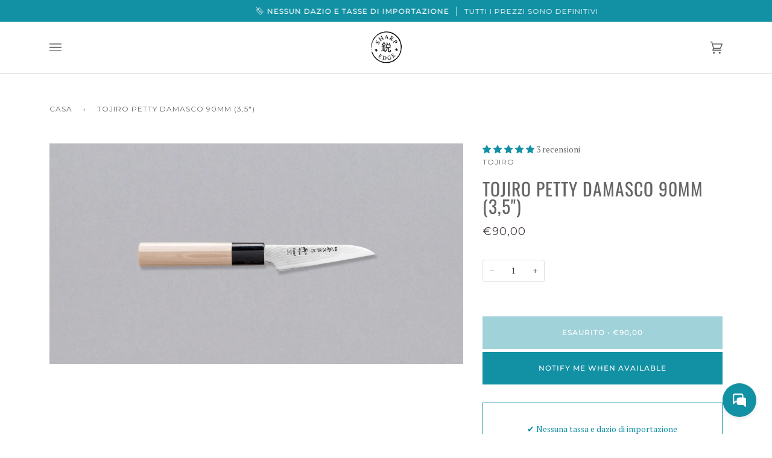

--- FILE ---
content_type: text/javascript
request_url: https://sharpedgeshop.com/cdn/shop/t/77/assets/theme.dev.js?v=24644410234363820871752942477
body_size: 40311
content:
/*
* @license
* Pipeline Theme (c) Groupthought Themes
*
* This file is included for advanced development by
* Shopify Agencies.  Modified versions of the theme 
* code are not supported by Shopify or Groupthought.
*
* In order to use this file you will need to change 
* theme.js to theme.dev.js in /layout/theme.liquid
*
*/(function(bodyScrollLock,MicroModal,Rellax,Flickity,themeCurrency,Sqrl,themeAddresses,axios,FlickityFade,Poppy,ellipsed,FlickitySync,AOS){"use strict";function _interopNamespaceDefault(e){var n=Object.create(null);return e&&Object.keys(e).forEach(function(k){if(k!=="default"){var d=Object.getOwnPropertyDescriptor(e,k);Object.defineProperty(n,k,d.get?d:{enumerable:!0,get:function(){return e[k]}})}}),n.default=e,Object.freeze(n)}var Sqrl__namespace=_interopNamespaceDefault(Sqrl);window.theme=window.theme||{},window.theme.sizes={small:480,medium:768,large:990,widescreen:1400},window.theme.keyboardKeys={TAB:9,ENTER:13,ESCAPE:27,SPACE:32,LEFTARROW:37,RIGHTARROW:39};function moveModals(container){const modals=container.querySelectorAll("[data-modal]"),modalBin=document.querySelector("[data-modal-container]");modals.forEach(element=>{modalBin.querySelector(`[id="${element.id}"]`)||modalBin.appendChild(element)})}const classes$k=["neighbor--white","neighbor--light","neighbor--dark","neighbor--black"];function moveTags(container){container.querySelectorAll("shopify-section").forEach(element=>{element.classList.remove(classes$k)}),container.querySelectorAll(".section.bg--neutral").forEach(element=>{element.parentElement.classList.add("neighbor--white")}),container.querySelectorAll(".section.bg--accent").forEach(element=>{element.parentElement.classList.add("neighbor--light")}),container.querySelectorAll(".palette--dark.bg--invert").forEach(element=>{element.parentElement.classList.add("neighbor--dark")}),container.querySelectorAll(".palette--dark.bg--invert--accent").forEach(element=>{element.parentElement.classList.add("neighbor--black")})}function floatLabels(container){container.querySelectorAll(".float__wrapper").forEach(element=>{const label=element.querySelector("label"),input=element.querySelector("input, textarea");label&&input.addEventListener("keyup",event=>{event.target.value!==""?label.classList.add("label--float"):label.classList.remove("label--float")}),input&&input.value&&input.value.length&&label.classList.add("label--float")})}function errorTabIndex(container){container.querySelectorAll(".errors").forEach(element=>{element.setAttribute("tabindex","0"),element.setAttribute("aria-live","assertive"),element.setAttribute("role","alert")})}function readHeights(){const h={};return h.windowHeight=window.innerHeight,h.announcementHeight=getHeight("#shopify-section-announcement"),h.footerHeight=getHeight('[data-section-type*="footer"]'),h.menuHeight=getHeight("[data-header-height]"),h.headerHeight=h.menuHeight+h.announcementHeight,h.logoHeight=getFooterLogoWithPadding(),h}function setVarsOnResize(){document.addEventListener("theme:resize",resizeVars),setVars()}function setVars(){const{windowHeight,announcementHeight,headerHeight,logoHeight,menuHeight,footerHeight}=readHeights();document.documentElement.style.setProperty("--full-screen",`${windowHeight}px`),document.documentElement.style.setProperty("--three-quarters",`${windowHeight*.75}px`),document.documentElement.style.setProperty("--two-thirds",`${windowHeight*.66}px`),document.documentElement.style.setProperty("--one-half",`${windowHeight*.5}px`),document.documentElement.style.setProperty("--one-third",`${windowHeight*.33}px`),document.documentElement.style.setProperty("--one-fifth",`${windowHeight*.2}px`),document.documentElement.style.setProperty("--menu-height",`${menuHeight}px`),document.documentElement.style.setProperty("--announcement-height",`${announcementHeight}px`),document.documentElement.style.setProperty("--header-height",`${headerHeight}px`),document.documentElement.style.setProperty("--footer-height",`${footerHeight}px`),document.documentElement.style.setProperty("--content-full",`${windowHeight-headerHeight-logoHeight/2}px`),document.documentElement.style.setProperty("--content-min",`${windowHeight-headerHeight-footerHeight}px`),document.documentElement.style.setProperty("--scrollbar-width",`${window.innerWidth-document.documentElement.clientWidth}px`)}function resizeVars(){const{windowHeight,announcementHeight,headerHeight,logoHeight,menuHeight,footerHeight}=readHeights();document.documentElement.style.setProperty("--menu-height",`${menuHeight}px`),document.documentElement.style.setProperty("--announcement-height",`${announcementHeight}px`),document.documentElement.style.setProperty("--header-height",`${headerHeight}px`),document.documentElement.style.setProperty("--footer-height",`${footerHeight}px`),document.documentElement.style.setProperty("--content-full",`${windowHeight-headerHeight-logoHeight/2}px`),document.documentElement.style.setProperty("--content-min",`${windowHeight-headerHeight-footerHeight}px`)}function getHeight(selector){const el=document.querySelector(selector);return el?el.clientHeight:0}function getFooterLogoWithPadding(){const height=getHeight("[data-footer-logo]");return height>0?height+20:0}function singles(frame,wrappers){let padding=64,tallest=0;wrappers.forEach(wrap2=>{if(wrap2.offsetHeight>tallest){const getMarginTop=parseInt(window.getComputedStyle(wrap2).marginTop),getMarginBottom=parseInt(window.getComputedStyle(wrap2).marginBottom),getMargin=getMarginTop+getMarginBottom;getMargin>padding&&(padding=getMargin),tallest=wrap2.offsetHeight}});const images=frame.querySelectorAll("[data-overflow-background]");[frame,...images].forEach(el=>{el.style.setProperty("min-height",`calc(${tallest+padding}px + var(--menu-height)`)})}function doubles(section){if(window.innerWidth<window.theme.sizes.medium){section.querySelectorAll("[data-overflow-frame]").forEach(singleframe=>{const wrappers=singleframe.querySelectorAll("[data-overflow-content]");singles(singleframe,wrappers)});return}const padding=parseInt(getComputedStyle(section).getPropertyValue("--outer"))*2;let tallest=0;const frames=section.querySelectorAll("[data-overflow-frame]");section.querySelectorAll("[data-overflow-content]").forEach(content=>{content.offsetHeight>tallest&&(tallest=content.offsetHeight)});const images=section.querySelectorAll("[data-overflow-background]");[...frames,...images].forEach(el=>{el.style.setProperty("min-height",`${tallest+padding}px`)}),section.style.setProperty("min-height",`${tallest+padding+2}px`)}function preventOverflow(container){const singleFrames=container.querySelectorAll(".js-overflow-container");singleFrames&&singleFrames.forEach(frame=>{const wrappers=frame.querySelectorAll(".js-overflow-content");singles(frame,wrappers),document.addEventListener("theme:resize",()=>{singles(frame,wrappers)})});const doubleSections=container.querySelectorAll("[data-overflow-wrapper]");doubleSections&&doubleSections.forEach(section=>{doubles(section),document.addEventListener("theme:resize",()=>{doubles(section)})})}function debounce(fn,wait){let t;return(...args)=>{clearTimeout(t),t=setTimeout(()=>fn.apply(this,args),wait)}}function dispatch$1(){document.dispatchEvent(new CustomEvent("theme:resize",{bubbles:!0}))}function resizeListener(){window.addEventListener("resize",debounce(function(){dispatch$1()},50))}let prev=window.pageYOffset,up=null,down=null,wasUp=null,wasDown=null,scrollLockTimeout=0;function dispatch(){const position=window.pageYOffset;position>prev?(down=!0,up=!1):position<prev?(down=!1,up=!0):(up=null,down=null),prev=position,document.dispatchEvent(new CustomEvent("theme:scroll",{detail:{up,down,position},bubbles:!1})),up&&!wasUp&&document.dispatchEvent(new CustomEvent("theme:scroll:up",{detail:{position},bubbles:!1})),down&&!wasDown&&document.dispatchEvent(new CustomEvent("theme:scroll:down",{detail:{position},bubbles:!1})),wasDown=down,wasUp=up}function lock(e){let element=e.target;e.detail&&e.detail instanceof Element&&(element=e.detail),bodyScrollLock.disableBodyScroll(element),document.documentElement.setAttribute("data-scroll-locked","")}function unlock(){if(scrollLockTimeout=setTimeout(()=>{document.body.removeAttribute("data-drawer-closing")},20),document.body.hasAttribute("data-drawer-closing")){document.body.removeAttribute("data-drawer-closing"),scrollLockTimeout&&clearTimeout(scrollLockTimeout);return}else document.body.setAttribute("data-drawer-closing","");document.documentElement.removeAttribute("data-scroll-locked"),bodyScrollLock.clearAllBodyScrollLocks()}function scrollListener(){let timeout;window.addEventListener("scroll",function(){timeout&&window.cancelAnimationFrame(timeout),timeout=window.requestAnimationFrame(function(){dispatch()})},{passive:!0}),window.addEventListener("theme:scroll:lock",lock),window.addEventListener("theme:scroll:unlock",unlock)}resizeListener(),scrollListener(),window.addEventListener("load",()=>{setVarsOnResize(),floatLabels(document),errorTabIndex(document),moveModals(document),moveTags(document),preventOverflow(document)}),document.addEventListener("shopify:section:load",e=>{const container=e.target;floatLabels(container),errorTabIndex(container),moveModals(container),moveTags(container),preventOverflow(container)}),document.addEventListener("shopify:section:reorder",()=>{document.dispatchEvent(new CustomEvent("header:check",{bubbles:!1}))});const showElement=(elem,removeProp=!1,prop="block")=>{elem&&(removeProp?elem.style.removeProperty("display"):elem.style.display=prop)};function FetchError(object){this.status=object.status||null,this.headers=object.headers||null,this.json=object.json||null,this.body=object.body||null}FetchError.prototype=Error.prototype;const cookieDefaultValues={expires:7,path:"/",domain:window.location.hostname};class Cookies{constructor(options2={}){this.options={...cookieDefaultValues,...options2}}write(value){document.cookie=`${this.options.name}=${value}; expires=${this.options.expires}; path=${this.options.path}; domain=${this.options.domain}`}read(){let cookieValuesArr=[];const hasCookieWithThisName=document.cookie.split("; ").find(row=>row.startsWith(this.options.name));if(document.cookie.indexOf("; ")!==-1&&hasCookieWithThisName){const cookieValue=document.cookie.split("; ").find(row=>row.startsWith(this.options.name)).split("=")[1];cookieValue!==null&&(cookieValuesArr=cookieValue.split(","))}return cookieValuesArr}destroy(){document.cookie=`${this.options.name}=null; expires=${this.options.expires}; path=${this.options.path}; domain=${this.options.domain}`}remove(removedValue){const cookieValue=this.read(),position=cookieValue.indexOf(removedValue);position!==-1&&(cookieValue.splice(position,1),this.write(cookieValue))}}const config={howManyToShow:4,howManyToStoreInMemory:10,wrapper:"[data-recently-viewed-products]",limit:"data-limit",recentTabLink:"[data-recent-link-tab]",recentWrapper:"[data-recent-wrapper]",recentViewedTab:"[data-recently-viewed-tab]",tabsHolderScroll:"[data-tabs-holder-scroll]",apiContent:"[data-api-content]",dataMinimum:"data-minimum"},cookieConfig={expires:90,name:"shopify_recently_viewed"},sections$o=[],excludedHandles=[];class RecentProducts{constructor(section){this.container=section.container,this.cookie=new Cookies(cookieConfig),this.wrapper=this.container.querySelector(config.wrapper),this.wrapper!==null&&(this.howManyToShow=parseInt(this.container.querySelector(config.recentWrapper).getAttribute(config.limit))||config.howManyToShow,this.minimum=parseInt(this.container.querySelector(config.recentWrapper).getAttribute(config.dataMinimum)),this.recentViewedTab=this.container.querySelector(config.recentViewedTab),this.recentViewedLink=this.container.querySelector(config.recentTabLink),this.tabsHolderScroll=this.container.querySelector(config.tabsHolderScroll),this.renderProducts())}renderProducts(){const recentlyViewedHandlesArray=this.cookie.read(),arrayURLs=[];let counter=0;if(recentlyViewedHandlesArray.length>0){for(let index=0;index<recentlyViewedHandlesArray.length;index++){const handle=recentlyViewedHandlesArray[index];if(excludedHandles.includes(handle))continue;const url=`${window.theme.routes.root_url}products/${handle}?section_id=api-product-grid-item`;if(arrayURLs.push(url),counter++,counter===this.howManyToShow||counter===recentlyViewedHandlesArray.length-1)break}if(arrayURLs.length>0&&arrayURLs.length>=this.minimum){this.container.classList.remove("hide"),this.recentViewedLink&&this.recentViewedLink.previousElementSibling&&this.tabsHolderScroll.classList.remove("hide");const fecthRequests=arrayURLs.map(url=>fetch(url,{mode:"no-cors"}).then(this.handleErrors)),productMarkups=[];Promise.allSettled(fecthRequests).then(responses=>Promise.all(responses.map(async response=>{response.status==="fulfilled"&&productMarkups.push(await response.value.text())}))).then(()=>{productMarkups.forEach(markup=>{const buffer=document.createElement("div"),slide=document.createElement("div");buffer.innerHTML=markup,slide.classList.add("product-grid-slide"),slide.innerHTML=buffer.querySelector(config.apiContent).innerHTML,this.wrapper.appendChild(slide)})}).then(()=>{showElement(this.wrapper,!0),this.container.dispatchEvent(new CustomEvent("recent-products:added",{bubbles:!0}))})}else if(this.recentViewedTab){const hasSiblingTabs=Array.prototype.filter.call(this.recentViewedTab.parentNode.children,child=>child!==this.recentViewedTab).length>1;this.recentViewedLink&&this.recentViewedLink.previousElementSibling&&this.tabsHolderScroll.classList.add("hide"),hasSiblingTabs||this.container.classList.add("hide")}else this.container.classList.add("hide")}}handleErrors(response){return response.ok?response:response.text().then(function(text){throw new FetchError({status:response.statusText,headers:response.headers,text})})}}class RecordRecentlyViewed{constructor(handle){this.handle=handle,this.cookie=new Cookies(cookieConfig),!(typeof this.handle>"u")&&(excludedHandles.push(this.handle),this.updateCookie())}updateCookie(){let recentlyViewed=this.cookie.read();const position=recentlyViewed.indexOf(this.handle);position===-1?(recentlyViewed.unshift(this.handle),recentlyViewed=recentlyViewed.splice(0,config.howManyToStoreInMemory)):(recentlyViewed.splice(position,1),recentlyViewed.unshift(this.handle)),this.cookie.write(recentlyViewed)}}const recentProducts={onLoad(){sections$o[this.id]=new RecentProducts(this)}},selectors$O={templateAddresses:"[data-address-wrapper]",addressNewForm:"[data-new-address-form]",addressNewFormInner:"[new-address-form-inner]",btnNew:".address-new-toggle",btnEdit:".address-edit-toggle",btnDelete:".address-delete",classHide:"hide",dataFormId:"data-form-id",dataConfirmMessage:"data-confirm-message",defaultConfirmMessage:"Are you sure you wish to delete this address?",editAddress:"#EditAddress",addressCountryNew:"AddressCountryNew",addressProvinceNew:"AddressProvinceNew",addressProvinceContainerNew:"AddressProvinceContainerNew",addressCountryOption:".address-country-option",addressCountry:"AddressCountry",addressProvince:"AddressProvince",addressProvinceContainer:"AddressProvinceContainer"};class Addresses{constructor(section){this.section=section,this.addressNewForm=this.section.querySelector(selectors$O.addressNewForm),this.init()}init(){if(this.addressNewForm){const section=this.section,newAddressFormInner=this.addressNewForm.querySelector(selectors$O.addressNewFormInner);this.customerAddresses();const newButtons=section.querySelectorAll(selectors$O.btnNew);newButtons.length&&newButtons.forEach(element=>{element.addEventListener("click",function(){newAddressFormInner.classList.toggle(selectors$O.classHide)})});const editButtons=section.querySelectorAll(selectors$O.btnEdit);editButtons.length&&editButtons.forEach(element=>{element.addEventListener("click",function(){const formId=this.getAttribute(selectors$O.dataFormId);section.querySelector(`${selectors$O.editAddress}_${formId}`).classList.toggle(selectors$O.classHide)})});const deleteButtons=section.querySelectorAll(selectors$O.btnDelete);deleteButtons.length&&deleteButtons.forEach(element=>{element.addEventListener("click",function(){const formId=this.getAttribute(selectors$O.dataFormId),confirmMessage=this.getAttribute(selectors$O.dataConfirmMessage);confirm(confirmMessage||selectors$O.defaultConfirmMessage)&&Shopify.postLink("/account/addresses/"+formId,{parameters:{_method:"delete"}})})})}}customerAddresses(){Shopify.CountryProvinceSelector&&new Shopify.CountryProvinceSelector(selectors$O.addressCountryNew,selectors$O.addressProvinceNew,{hideElement:selectors$O.addressProvinceContainerNew}),this.section.querySelectorAll(selectors$O.addressCountryOption).forEach(element=>{const formId=element.getAttribute(selectors$O.dataFormId),countrySelector=`${selectors$O.addressCountry}_${formId}`,provinceSelector=`${selectors$O.addressProvince}_${formId}`,containerSelector=`${selectors$O.addressProvinceContainer}_${formId}`;new Shopify.CountryProvinceSelector(countrySelector,provinceSelector,{hideElement:containerSelector})})}}const template=document.querySelector(selectors$O.templateAddresses);template&&new Addresses(template),function(){var recoverPasswordForm=document.querySelector("#RecoverPassword");recoverPasswordForm&&customerLogin();function customerLogin(){var config2={recoverPasswordForm:"#RecoverPassword",hideRecoverPasswordLink:"#HideRecoverPasswordLink"};checkUrlHash(),resetPasswordSuccess(),document.querySelector(config2.recoverPasswordForm).addEventListener("click",onShowHidePasswordForm),document.querySelector(config2.hideRecoverPasswordLink).addEventListener("click",onShowHidePasswordForm);function onShowHidePasswordForm(evt){evt.preventDefault(),toggleRecoverPasswordForm()}function checkUrlHash(){var hash=window.location.hash;hash==="#recover"&&toggleRecoverPasswordForm()}function toggleRecoverPasswordForm(){var emailValue=document.querySelector("#CustomerEmail").value;document.querySelector("#RecoverEmail").value=emailValue,document.querySelector("#RecoverPasswordForm").classList.toggle("display-none"),document.querySelector("#CustomerLoginForm").classList.toggle("display-none")}function resetPasswordSuccess(){var formSuccess=document.querySelector(".reset-password-success");formSuccess&&document.querySelector("#ResetSuccess").classList.remove("display-none")}}}(),window.Shopify=window.Shopify||{},window.Shopify.theme=window.Shopify.theme||{},window.Shopify.theme.sections=window.Shopify.theme.sections||{},window.Shopify.theme.sections.registered=window.Shopify.theme.sections.registered||{},window.Shopify.theme.sections.instances=window.Shopify.theme.sections.instances||[];const registered=window.Shopify.theme.sections.registered,instances=window.Shopify.theme.sections.instances,selectors$N={id:"data-section-id",type:"data-section-type"};class Registration{constructor(type=null,components=[]){this.type=type,this.components=validateComponentsArray(components),this.callStack={onLoad:[],onUnload:[],onSelect:[],onDeselect:[],onBlockSelect:[],onBlockDeselect:[],onReorder:[]},components.forEach(comp=>{for(const[key,value]of Object.entries(comp)){const arr=this.callStack[key];Array.isArray(arr)&&typeof value=="function"?arr.push(value):(console.warn(`Unregisted function: '${key}' in component: '${this.type}'`),console.warn(value))}})}getStack(){return this.callStack}}class Section{constructor(container,registration){this.container=validateContainerElement(container),this.id=container.getAttribute(selectors$N.id),this.type=registration.type,this.callStack=registration.getStack();try{this.onLoad()}catch(e){console.warn(`Error in section: ${this.id}`),console.warn(this),console.warn(e)}}callFunctions(key,e=null){this.callStack[key].forEach(func=>{const props={id:this.id,type:this.type,container:this.container};e?func.call(props,e):func.call(props)})}onLoad(){this.callFunctions("onLoad")}onUnload(){this.callFunctions("onUnload")}onSelect(e){this.callFunctions("onSelect",e)}onDeselect(e){this.callFunctions("onDeselect",e)}onBlockSelect(e){this.callFunctions("onBlockSelect",e)}onBlockDeselect(e){this.callFunctions("onBlockDeselect",e)}onReorder(e){this.callFunctions("onReorder",e)}}function validateContainerElement(container){if(!(container instanceof Element))throw new TypeError("Theme Sections: Attempted to load section. The section container provided is not a DOM element.");if(container.getAttribute(selectors$N.id)===null)throw new Error("Theme Sections: The section container provided does not have an id assigned to the "+selectors$N.id+" attribute.");return container}function validateComponentsArray(value){if(typeof value<"u"&&typeof value!="object"||value===null)throw new TypeError("Theme Sections: The components object provided is not a valid");return value}function register(type,components){if(typeof type!="string")throw new TypeError("Theme Sections: The first argument for .register must be a string that specifies the type of the section being registered");if(typeof registered[type]<"u")throw new Error('Theme Sections: A section of type "'+type+'" has already been registered. You cannot register the same section type twice');Array.isArray(components)||(components=[components]);const section=new Registration(type,components);return registered[type]=section,registered}function load(types,containers){types=normalizeType(types),typeof containers>"u"&&(containers=document.querySelectorAll("["+selectors$N.type+"]")),containers=normalizeContainers(containers),types.forEach(function(type){const registration=registered[type];typeof registration>"u"||(containers=containers.filter(function(container){return isInstance(container)||container.getAttribute(selectors$N.type)===null?!1:container.getAttribute(selectors$N.type)!==type?!0:(instances.push(new Section(container,registration)),!1)}))})}function unload(selector){var instancesToUnload=getInstances(selector);instancesToUnload.forEach(function(instance){var index=instances.map(function(e){return e.id}).indexOf(instance.id);instances.splice(index,1),instance.onUnload()})}function getInstances(selector){var filteredInstances=[];if(NodeList.prototype.isPrototypeOf(selector)||Array.isArray(selector))var firstElement=selector[0];if(selector instanceof Element||firstElement instanceof Element){var containers=normalizeContainers(selector);containers.forEach(function(container){filteredInstances=filteredInstances.concat(instances.filter(function(instance){return instance.container===container}))})}else if(typeof selector=="string"||typeof firstElement=="string"){var types=normalizeType(selector);types.forEach(function(type){filteredInstances=filteredInstances.concat(instances.filter(function(instance){return instance.type===type}))})}return filteredInstances}function getInstanceById(id){for(var instance,i=0;i<instances.length;i++)if(instances[i].id===id){instance=instances[i];break}return instance}function isInstance(selector){return getInstances(selector).length>0}function normalizeType(types){return types==="*"?types=Object.keys(registered):typeof types=="string"?types=[types]:types.constructor===Section?types=[types.prototype.type]:Array.isArray(types)&&types[0].constructor===Section&&(types=types.map(function(Section2){return Section2.type})),types=types.map(function(type){return type.toLowerCase()}),types}function normalizeContainers(containers){return NodeList.prototype.isPrototypeOf(containers)&&containers.length>0?containers=Array.prototype.slice.call(containers):NodeList.prototype.isPrototypeOf(containers)&&containers.length===0?containers=[]:containers===null?containers=[]:!Array.isArray(containers)&&containers instanceof Element&&(containers=[containers]),containers}window.Shopify.designMode&&(document.addEventListener("shopify:section:load",function(event){var id=event.detail.sectionId,container=event.target.querySelector("["+selectors$N.id+'="'+id+'"]');container!==null&&load(container.getAttribute(selectors$N.type),container)}),document.addEventListener("shopify:section:reorder",function(event){var id=event.detail.sectionId,container=event.target.querySelector("["+selectors$N.id+'="'+id+'"]'),instance=getInstances(container)[0];typeof instance=="object"&&unload(container),container!==null&&load(container.getAttribute(selectors$N.type),container)}),document.addEventListener("shopify:section:unload",function(event){var id=event.detail.sectionId,container=event.target.querySelector("["+selectors$N.id+'="'+id+'"]'),instance=getInstances(container)[0];typeof instance=="object"&&unload(container)}),document.addEventListener("shopify:section:select",function(event){var instance=getInstanceById(event.detail.sectionId);typeof instance=="object"&&instance.onSelect(event)}),document.addEventListener("shopify:section:deselect",function(event){var instance=getInstanceById(event.detail.sectionId);typeof instance=="object"&&instance.onDeselect(event)}),document.addEventListener("shopify:block:select",function(event){var instance=getInstanceById(event.detail.sectionId);typeof instance=="object"&&instance.onBlockSelect(event)}),document.addEventListener("shopify:block:deselect",function(event){var instance=getInstanceById(event.detail.sectionId);typeof instance=="object"&&instance.onBlockDeselect(event)}));function forceFocus(element,options2){options2=options2||{},element.focus(),typeof options2.className<"u"&&element.classList.add(options2.className),element.addEventListener("blur",callback);function callback(event){event.target.removeEventListener(event.type,callback),typeof options2.className<"u"&&element.classList.remove(options2.className)}}function focusHash(options2){options2=options2||{};var hash=window.location.hash,element=document.getElementById(hash.slice(1));if(element&&options2.ignore&&element.matches(options2.ignore))return!1;hash&&element&&forceFocus(element,options2)}function bindInPageLinks(options2){options2=options2||{};var links=Array.prototype.slice.call(document.querySelectorAll('a[href^="#"]'));function queryCheck(selector){return document.getElementById(selector)!==null}return links.filter(function(link){if(link.hash==="#"||link.hash===""||options2.ignore&&link.matches(options2.ignore)||!queryCheck(link.hash.substr(1)))return!1;var element=document.querySelector(link.hash);return element?(link.addEventListener("click",function(){forceFocus(element,options2)}),!0):!1})}function focusable(container){var elements=Array.prototype.slice.call(container.querySelectorAll("[tabindex],[draggable],a[href],area,button:enabled,input:not([type=hidden]):enabled,object,select:enabled,textarea:enabled[data-focus-element]"));return elements.filter(function(element){return!!(element.offsetWidth||element.offsetHeight||element.getClientRects().length)})}var trapFocusHandlers={};function trapFocus(container,options2){options2=options2||{};var elements=focusable(container),elementToFocus=options2.elementToFocus||container,first=elements[0],last=elements[elements.length-1];removeTrapFocus(),trapFocusHandlers.focusin=function(event){container!==event.target&&!container.contains(event.target)&&first&&first.focus(),!(event.target!==container&&event.target!==last&&event.target!==first)&&document.addEventListener("keydown",trapFocusHandlers.keydown)},trapFocusHandlers.focusout=function(){document.removeEventListener("keydown",trapFocusHandlers.keydown)},trapFocusHandlers.keydown=function(event){event.keyCode===9&&(event.target===last&&!event.shiftKey&&(event.preventDefault(),first.focus()),(event.target===container||event.target===first)&&event.shiftKey&&(event.preventDefault(),last.focus()))},document.addEventListener("focusout",trapFocusHandlers.focusout),document.addEventListener("focusin",trapFocusHandlers.focusin),forceFocus(elementToFocus,options2)}function removeTrapFocus(){document.removeEventListener("focusin",trapFocusHandlers.focusin),document.removeEventListener("focusout",trapFocusHandlers.focusout),document.removeEventListener("keydown",trapFocusHandlers.keydown)}const selectors$M={focusable:'button, [href], select, textarea, [tabindex]:not([tabindex="-1"])'};function modal(unique){const uniqueID=`data-popup-${unique}`;MicroModal.init({openTrigger:uniqueID,disableScroll:!0,onShow:(modal2,el,event)=>{event.preventDefault();const firstFocus=modal2.querySelector(selectors$M.focusable);trapFocus(modal2,{elementToFocus:firstFocus})},onClose:(modal2,el,event)=>{event.preventDefault(),removeTrapFocus(),el.focus()}})}const selectors$L={trigger:"[data-toggle-password-modal]",errors:".storefront-password-form .errors"},sections$n={};class PasswordPage{constructor(section){this.container=section.container,this.trigger=this.container.querySelector(selectors$L.trigger),this.errors=this.container.querySelector(selectors$L.errors),this.init()}init(){modal("password"),this.errors&&this.trigger.click()}}register("password",{onLoad(){sections$n[this.id]=new PasswordPage(this)}}),function(){var config2={qrCode:"#QrCode",giftCardCode:".giftcard__code"};const qrCode=document.querySelector(config2.qrCode);if(qrCode){let loadGiftCard=function(){const qrCodeText=qrCode.getAttribute("data-identifier");new QRCode(qrCode,{text:qrCodeText,width:120,height:120})};window.addEventListener("load",loadGiftCard)}const giftCardCode=document.querySelector(config2.giftCardCode);if(giftCardCode){let selectText=function(){var text=document.querySelector("#GiftCardDigits"),range="";if(document.body.createTextRange)range=document.body.createTextRange(),range.moveToElementText(text),range.select();else if(window.getSelection){var selection=window.getSelection();range=document.createRange(),range.selectNodeContents(text),selection.removeAllRanges(),selection.addRange(range)}};giftCardCode.addEventListener("click",selectText())}}();var sections$m={};const parallaxImage={onLoad(){sections$m[this.id]=[],this.container.querySelectorAll("[data-parallax-wrapper]").forEach(frame=>{const inner=frame.querySelector("[data-parallax-img]");sections$m[this.id].push(new Rellax(inner,{center:!0,round:!0,frame}))})},onUnload:function(){sections$m[this.id].forEach(image=>{typeof image.destroy=="function"&&image.destroy()})}};register("article",parallaxImage);const selectors$K={frame:"[data-ticker-frame]",scale:"[data-ticker-scale]",text:"[data-ticker-text]",clone:"data-clone",animationClass:"ticker--animated",unloadedClass:"ticker--unloaded",comparitorClass:"ticker__comparitor",moveTime:1.63,space:100};class Ticker{constructor(el,stopClone=!1){this.frame=el,this.stopClone=stopClone,this.scale=this.frame.querySelector(selectors$K.scale),this.text=this.frame.querySelector(selectors$K.text),this.comparitor=this.text.cloneNode(!0),this.comparitor.classList.add(selectors$K.comparitorClass),this.frame.appendChild(this.comparitor),this.scale.classList.remove(selectors$K.unloadedClass),this.resizeEvent=debounce(()=>this.checkWidth(),100),this.listen()}unload(){document.removeEventListener("theme:resize",this.resizeEvent)}listen(){document.addEventListener("theme:resize",this.resizeEvent),this.checkWidth()}checkWidth(){const padding=window.getComputedStyle(this.frame).paddingLeft.replace("px","")*2;if(this.frame.clientWidth-padding<this.comparitor.clientWidth||this.stopClone){if(this.text.classList.add(selectors$K.animationClass),this.scale.childElementCount===1){if(this.clone=this.text.cloneNode(!0),this.clone.setAttribute("aria-hidden",!0),this.clone.setAttribute(selectors$K.clone,""),this.scale.appendChild(this.clone),this.stopClone)for(let index=0;index<10;index++){const cloneSecond=this.text.cloneNode(!0);cloneSecond.setAttribute("aria-hidden",!0),cloneSecond.setAttribute(selectors$K.clone,""),this.scale.appendChild(cloneSecond)}const animationTimeFrame=this.text.clientWidth/selectors$K.space*selectors$K.moveTime;this.scale.style.setProperty("--animation-time",`${animationTimeFrame}s`)}}else{this.text.classList.add(selectors$K.animationClass);let clone=this.scale.querySelector(`[${selectors$K.clone}]`);clone&&this.scale.removeChild(clone),this.text.classList.remove(selectors$K.animationClass)}}}const selectors$J={slide:"[data-slide]",speed:"data-slider-speed",slideAttribute:"data-slide",dataSlideIndex:"data-slide-index"};class AnnouncementSlider{constructor(container,el){this.container=container,this.slideshow=el;const speedElement=this.slideshow.getAttribute(selectors$J.speed);this.speed=speedElement?parseInt(speedElement):!1,this.slideshow&&(this.flkty=null,this.init())}init(){const sliderOptions={initialIndex:0,autoPlay:this.speed,contain:!0,pageDots:!1,adaptiveHeight:!1,wrapAround:!0,groupCells:!1,cellAlign:"left",freeScroll:!1,prevNextButtons:!0,draggable:!0,on:{ready:()=>{setTimeout(()=>{this.slideshow.dispatchEvent(new CustomEvent("theme:announcement:loaded",{bubbles:!0,detail:{slider:this}}))},10)}}};this.flkty=new Flickity(this.slideshow,sliderOptions)}onUnload(){this.slideshow&&this.flkty&&(this.flkty.options.watchCSS=!1,this.flkty.destroy())}onBlockSelect(evt){if(!this.slideshow)return;const slide=this.slideshow.querySelector(`[${selectors$J.slideAttribute}="${evt.detail.blockId}"]`);if(!slide)return;const slideIndex=parseInt(slide.getAttribute(selectors$J.dataSlideIndex));this.flkty.selectCell(slideIndex),this.flkty.stopPlayer()}onBlockDeselect(){this.flkty.playPlayer()}}const selectors$I={cartMessage:"[data-cart-message]",cartMessageValue:"data-cart-message",leftToSpend:"[data-left-to-spend]",cartProgress:"[data-cart-progress]"},classes$j={isHidden:"is-hidden",isSuccess:"is-success"};class CartShippingMessage{constructor(section){this.container=section,this.cartMessage=this.container.querySelectorAll(selectors$I.cartMessage),this.cartMessage.length>0&&this.init()}init(){this.cartFreeLimitShipping=Number(this.cartMessage[0].getAttribute("data-limit"))*100,this.shippingAmount=0,this.circumference=28*Math.PI,this.cartBarProgress(),this.listen()}listen(){document.addEventListener("theme:cart:change",function(event){this.cart=event.detail.cart,this.render()}.bind(this))}render(){if(this.cart&&this.cart.total_price){const totalPrice=this.cart.total_price;this.freeShippingMessageHandle(totalPrice),this.cartMessage.length>0&&(this.shippingAmount=totalPrice,this.updateProgress())}}freeShippingMessageHandle(total){this.cartMessage.length>0&&this.container.querySelectorAll(selectors$I.cartMessage).forEach(message=>{const cartMessageClass=message.hasAttribute(selectors$I.cartMessageValue)&&message.getAttribute(selectors$I.cartMessageValue)==="true"&&total!==0?classes$j.isSuccess:classes$j.isHidden;message.classList.toggle(cartMessageClass,total>=this.cartFreeLimitShipping)})}cartBarProgress(progress=null){this.container.querySelectorAll(selectors$I.cartProgress).forEach(element=>{this.setProgress(element,progress===null?element.getAttribute("data-percent"):progress)})}setProgress(holder,percent){const offset=this.circumference-percent/100*this.circumference/2;holder.style.strokeDashoffset=offset}updateProgress(){const newPercentValue=this.shippingAmount/this.cartFreeLimitShipping*100,leftToSpend=themeCurrency.formatMoney(this.cartFreeLimitShipping-this.shippingAmount,theme.moneyFormat);this.container.querySelectorAll(selectors$I.leftToSpend).forEach(element=>{element.innerHTML=leftToSpend.replace(".00","")}),this.cartBarProgress(newPercentValue>100?100:newPercentValue)}}const selectors$H={bar:"[data-bar]",barSlide:"[data-slide]",frame:"[data-ticker-frame]",header:"[data-header-wrapper]",slider:"[data-announcement-slider]",slideValue:"data-slide",tickerScale:"[data-ticker-scale]",tickerText:"[data-ticker-text]",dataTargetReferrer:"data-target-referrer",slideAttribute:"data-slide"},classes$i={mobileClass:"mobile",desktopClass:"desktop"},sections$l={};class Bar{constructor(section){this.container=section.container,this.barHolder=this.container.querySelector(selectors$H.bar),this.locationPath=location.href,this.slides=this.barHolder.querySelectorAll(selectors$H.barSlide),this.slider=this.barHolder.querySelector(selectors$H.slider),this.hasDeviceClass="",new CartShippingMessage(this.container),this.init()}init(){this.removeAnnouncement(),this.slider?this.slider&&this.slides&&this.slides.length>1?this.initSliders():this.initTickers():this.initTickers(!0)}removeAnnouncement(){for(let index=0;index<this.slides.length;index++){const element=this.slides[index];element.hasAttribute(selectors$H.dataTargetReferrer)&&this.locationPath.indexOf(element.getAttribute(selectors$H.dataTargetReferrer))===-1&&!window.Shopify.designMode&&element.parentNode.removeChild(element)}}initSliders(){this.slider=new AnnouncementSlider(this.container,this.slider),this.slider.flkty.reposition(),this.barHolder.addEventListener("theme:announcement:loaded",()=>{this.initTickers()})}initTickers(stopClone=!1){this.barHolder.querySelectorAll(selectors$H.frame).forEach(element=>{new Ticker(element,stopClone)})}toggleTicker(e,isStoped){const tickerScale=document.querySelector(selectors$H.tickerScale),element=document.querySelector(`[${selectors$H.slideValue}="${e.detail.blockId}"]`);isStoped&&element&&(tickerScale.setAttribute("data-stop",""),tickerScale.querySelectorAll(selectors$H.tickerText).forEach(textHolder=>{textHolder.classList.remove("ticker--animated"),textHolder.style.transform=`translate3d(${-(element.offsetLeft-element.clientWidth)}px, 0, 0)`})),!isStoped&&element&&(tickerScale.querySelectorAll(selectors$H.tickerText).forEach(textHolder=>{textHolder.classList.add("ticker--animated"),textHolder.removeAttribute("style")}),tickerScale.removeAttribute("data-stop"))}onBlockSelect(e){this.slider&&typeof this.slider.onBlockSelect=="function"?this.slider.onBlockSelect(e):(document.querySelectorAll(`[${selectors$H.slideAttribute}="${e.detail.blockId}"]`).forEach(slide=>{slide.classList.contains(classes$i.mobileClass)&&(this.hasDeviceClass=classes$i.mobileClass),slide.classList.contains(classes$i.desktopClass)&&(this.hasDeviceClass=classes$i.desktopClass),this.hasDeviceClass!==""&&slide.classList.remove(this.hasDeviceClass)}),this.toggleTicker(e,!0))}onBlockDeselect(e){this.slider&&typeof this.slider.onBlockDeselect=="function"?this.slider.onBlockDeselect(e):(this.hasDeviceClass!==""&&document.querySelectorAll(`[${selectors$H.slideAttribute}="${e.detail.blockId}"]`).forEach(slide=>{slide.classList.add(this.hasDeviceClass)}),this.toggleTicker(e,!1))}}register("announcement",[{onLoad(){sections$l[this.id]=[],sections$l[this.id].push(new Bar(this))},onBlockSelect(e){sections$l[this.id].forEach(el=>{typeof el.onBlockSelect=="function"&&el.onBlockSelect(e)})},onBlockDeselect(e){sections$l[this.id].forEach(el=>{typeof el.onBlockSelect=="function"&&el.onBlockDeselect(e)})}}]),register("blog",parallaxImage);var selectors$G={drawerWrappper:"[data-drawer]",drawerScrolls:"[data-drawer-scrolls]",underlay:"[data-drawer-underlay]",stagger:"[data-stagger-animation]",drawerToggle:"data-drawer-toggle",focusable:'button, [href], select, textarea, [tabindex]:not([tabindex="-1"])'},classes$h={isVisible:"drawer--visible",displayNone:"display-none"},sections$k={};class Drawer{constructor(el){this.drawer=el,this.drawerScrolls=this.drawer.querySelector(selectors$G.drawerScrolls),this.underlay=this.drawer.querySelector(selectors$G.underlay),this.key=this.drawer.dataset.drawer;const btnSelector=`[${selectors$G.drawerToggle}='${this.key}']`;this.buttons=document.querySelectorAll(btnSelector),this.staggers=this.drawer.querySelectorAll(selectors$G.stagger),this.connectToggle(),this.connectDrawer(),this.closers(),this.staggerChildAnimations()}unload(){}connectToggle(){this.buttons.forEach(btn=>{btn.addEventListener("click",function(e){e.preventDefault(),this.drawer.dispatchEvent(new CustomEvent("theme:drawer:toggle",{bubbles:!1}))}.bind(this))})}connectDrawer(){this.drawer.addEventListener("theme:drawer:toggle",function(){this.drawer.classList.contains(classes$h.isVisible)?this.drawer.dispatchEvent(new CustomEvent("theme:drawer:close",{bubbles:!1})):this.drawer.dispatchEvent(new CustomEvent("theme:drawer:open",{bubbles:!1}))}.bind(this)),this.drawer.addEventListener("theme:drawer:close",this.hideDrawer.bind(this)),this.drawer.addEventListener("theme:drawer:open",this.showDrawer.bind(this))}staggerChildAnimations(){this.staggers.forEach(el=>{el.querySelectorAll(":scope > * > [data-animates]").forEach((child,index)=>{child.style.transitionDelay=`${index*50+10}ms`})})}closers(){this.drawer.addEventListener("keyup",function(evt){evt.which===window.theme.keyboardKeys.ESCAPE&&(this.hideDrawer(),this.buttons[0].focus())}.bind(this)),this.underlay.addEventListener("click",function(){this.hideDrawer()}.bind(this))}showDrawer(){this.drawer.classList.remove(classes$h.displayNone),setTimeout(()=>{this.buttons.forEach(el=>el.setAttribute("aria-expanded",!0)),this.drawer.classList.add(classes$h.isVisible),this.drawerScrolls.dispatchEvent(new CustomEvent("theme:scroll:lock",{bubbles:!0}));const firstFocus=this.drawer.querySelector(selectors$G.focusable);trapFocus(this.drawer,{elementToFocus:firstFocus})},1)}hideDrawer(){this.buttons.forEach(el=>el.setAttribute("aria-expanded",!0)),this.drawer.classList.remove(classes$h.isVisible),this.drawerScrolls.dispatchEvent(new CustomEvent("theme:scroll:unlock",{bubbles:!0})),document.dispatchEvent(new CustomEvent("theme:sliderule:close",{bubbles:!1})),removeTrapFocus(),setTimeout(()=>{this.drawer.classList.contains(classes$h.isVisible)||this.drawer.classList.add(classes$h.displayNone)},800)}}const drawer={onLoad(){sections$k[this.id]=[],this.container.querySelectorAll(selectors$G.drawerWrappper).forEach(el=>{sections$k[this.id].push(new Drawer(el))})},onUnload:function(){sections$k[this.id].forEach(el=>{typeof el.unload=="function"&&el.unload()})}},selectors$F={announcement:"#shopify-section-announcement",transparent:"data-header-transparent",header:"[data-header-wrapper] header"},classes$g={stuck:"js__header__stuck",stuckAnimated:"js__header__stuck--animated",triggerAnimation:"js__header__stuck--trigger-animation",stuckBackdrop:"js__header__stuck__backdrop"};let sections$j={};class Sticky{constructor(el){this.wrapper=el,this.type=this.wrapper.dataset.headerSticky,this.transparent=this.wrapper.dataset.headerTransparent,this.sticks=this.type==="sticky",this.animated=this.type==="directional",this.currentlyStuck=!1,this.cls=this.wrapper.classList;const announcementEl=document.querySelector(selectors$F.announcement),announcementHeight=announcementEl?announcementEl.clientHeight:0,headerHeight=document.querySelector(selectors$F.header).clientHeight;this.blur=headerHeight+announcementHeight,this.stickDown=headerHeight+announcementHeight,this.stickUp=announcementHeight,this.wrapper.getAttribute(selectors$F.transparent)!=="false"&&(this.blur=announcementHeight),this.sticks&&(this.stickDown=announcementHeight,this.scrollDownInit()),this.listen()}unload(){document.removeEventListener("theme:scroll",this.listen),document.removeEventListener("theme:scroll:up",this.scrollUpDirectional),document.removeEventListener("theme:scroll:down",this.scrollDownDirectional)}listen(){(this.sticks||this.animated)&&document.addEventListener("theme:scroll",e=>{e.detail.down?(!this.currentlyStuck&&e.detail.position>this.stickDown&&this.stickSimple(),!this.currentlyBlurred&&e.detail.position>this.blur&&this.addBlur()):(e.detail.position<=this.stickUp&&this.unstickSimple(),e.detail.position<=this.blur&&this.removeBlur())}),this.animated&&(document.addEventListener("theme:scroll:up",this.scrollUpDirectional.bind(this)),document.addEventListener("theme:scroll:down",this.scrollDownDirectional.bind(this)))}stickSimple(){this.animated&&this.cls.add(classes$g.stuckAnimated),this.cls.add(classes$g.stuck),this.wrapper.setAttribute(selectors$F.transparent,!1),this.currentlyStuck=!0}unstickSimple(){this.cls.remove(classes$g.stuck),this.wrapper.setAttribute(selectors$F.transparent,this.transparent),this.animated&&this.cls.remove(classes$g.stuckAnimated),this.currentlyStuck=!1}scrollDownInit(){window.scrollY>this.stickDown&&this.stickSimple(),window.scrollY>this.blur&&this.addBlur()}stickDirectional(){this.cls.add(classes$g.triggerAnimation)}unstickDirectional(){this.cls.remove(classes$g.triggerAnimation)}scrollDownDirectional(){this.unstickDirectional()}scrollUpDirectional(){window.scrollY<=this.stickDown?this.unstickDirectional():this.stickDirectional()}addBlur(){this.cls.add(classes$g.stuckBackdrop),this.currentlyBlurred=!0}removeBlur(){this.cls.remove(classes$g.stuckBackdrop),this.currentlyBlurred=!1}}const stickyHeader={onLoad(){sections$j=new Sticky(this.container)},onUnload:function(){typeof sections$j.unload=="function"&&sections$j.unload()}},selectors$E={disclosureToggle:"data-hover-disclosure-toggle",disclosureWrappper:"[data-hover-disclosure]",link:"[data-top-link]",wrapper:"[data-header-wrapper]",stagger:"[data-stagger]",staggerPair:"[data-stagger-first]",staggerAfter:"[data-stagger-second]",staggerImage:"[data-grid-item], [data-header-image]",focusable:'button, [href], input, select, textarea, [tabindex]:not([tabindex="-1"])'},classes$f={isVisible:"is-visible",meganavVisible:"meganav--visible"};let sections$i={},disclosures={};class HoverDisclosure{constructor(el){this.disclosure=el,this.wrapper=el.closest(selectors$E.wrapper),this.key=this.disclosure.id;const btnSelector=`[${selectors$E.disclosureToggle}='${this.key}']`;this.trigger=document.querySelector(btnSelector),this.link=this.trigger.querySelector(selectors$E.link),this.grandparent=this.trigger.classList.contains("grandparent"),this.trigger.setAttribute("aria-haspopup",!0),this.trigger.setAttribute("aria-expanded",!1),this.trigger.setAttribute("aria-controls",this.key),this.connectHoverToggle(),this.handleTablets(),this.staggerChildAnimations()}onBlockSelect(evt){this.disclosure.contains(evt.target)&&this.showDisclosure()}onBlockDeselect(evt){this.disclosure.contains(evt.target)&&this.hideDisclosure()}showDisclosure(){this.grandparent?this.wrapper.classList.add(classes$f.meganavVisible):this.wrapper.classList.remove(classes$f.meganavVisible),this.trigger.setAttribute("aria-expanded",!0),this.trigger.classList.add(classes$f.isVisible),this.disclosure.classList.add(classes$f.isVisible)}hideDisclosure(){this.disclosure.classList.remove(classes$f.isVisible),this.trigger.classList.remove(classes$f.isVisible),this.trigger.setAttribute("aria-expanded",!1),this.wrapper.classList.remove(classes$f.meganavVisible)}staggerChildAnimations(){this.disclosure.querySelectorAll(selectors$E.stagger).forEach((el,index)=>{el.style.transitionDelay=`${index*50+10}ms`}),this.disclosure.querySelectorAll(selectors$E.staggerPair).forEach((child,i)=>{const d1=i*150;child.style.transitionDelay=`${d1}ms`,child.parentElement.querySelectorAll(selectors$E.staggerAfter).forEach((grandchild,i2)=>{const d2=(i2+1)*20;grandchild.style.transitionDelay=`${d1+d2}ms`})}),this.disclosure.querySelectorAll(selectors$E.staggerImage).forEach((el,index)=>{el.style.transitionDelay=`${(index+1)*80}ms`})}handleTablets(){this.trigger.addEventListener("touchstart",function(e){this.disclosure.classList.contains(classes$f.isVisible)||(e.preventDefault(),this.showDisclosure())}.bind(this),{passive:!0})}connectHoverToggle(){this.trigger.addEventListener("mouseenter",this.showDisclosure.bind(this)),this.link.addEventListener("focus",this.showDisclosure.bind(this)),this.trigger.addEventListener("mouseleave",this.hideDisclosure.bind(this)),this.trigger.addEventListener("focusout",function(e){this.trigger.contains(e.relatedTarget)||this.hideDisclosure()}.bind(this)),this.disclosure.addEventListener("keyup",function(evt){evt.which===window.theme.keyboardKeys.ESCAPE&&this.hideDisclosure()}.bind(this))}}const hoverDisclosure={onLoad(){sections$i[this.id]=[],disclosures=this.container.querySelectorAll(selectors$E.disclosureWrappper),disclosures.forEach(el=>{sections$i[this.id].push(new HoverDisclosure(el))})},onBlockSelect(evt){sections$i[this.id].forEach(el=>{typeof el.onBlockSelect=="function"&&el.onBlockSelect(evt)})},onBlockDeselect(evt){sections$i[this.id].forEach(el=>{typeof el.onBlockDeselect=="function"&&el.onBlockDeselect(evt)})},onUnload:function(){sections$i[this.id].forEach(el=>{typeof el.unload=="function"&&el.unload()})}},selectors$D={item:"[data-main-menu-text-item]",wrapper:"[data-text-items-wrapper]",text:".navtext",isActive:"data-menu-active",sectionOuter:"[data-header-wrapper]",underlineCurrent:"data-underline-current",defaultItem:".menu__item.main-menu--active .navtext, .header__desktop__button.main-menu--active .navtext"};let sections$h={},defaultPositions=null;class HoverLine{constructor(el){this.wrapper=el,this.itemList=this.wrapper.querySelectorAll(selectors$D.item),this.sectionOuter=document.querySelector(selectors$D.sectionOuter),this.underlineCurrent=this.sectionOuter.getAttribute(selectors$D.underlineCurrent)==="true",this.defaultItem=null,this.underlineCurrent&&(this.defaultItem=this.wrapper.querySelector(selectors$D.defaultItem)),this.setDefault(),document.fonts.ready.then(()=>{this.init()})}init(){if(this.itemList.length){if(this.listen(),this.listenResize(),this.textBottom=null,this.setHeight(),defaultPositions){if(this.defaultItem){const startingLeft=this.defaultItem.offsetLeft||0;this.sectionOuter.style.setProperty("--bar-left",`${startingLeft}px`)}this.reset()}else{const startingLeft=this.sectionOuter.querySelector(selectors$D.item).offsetLeft;this.sectionOuter.style.setProperty("--bar-left",`${startingLeft}px`),this.sectionOuter.style.setProperty("--bar-width","0px")}this.sectionOuter.style.setProperty("--bar-opacity","1")}}unload(){document.removeEventListener("theme:resize",this.reset),defaultPositions=null}listenResize(){document.addEventListener("theme:resize",this.reset.bind(this))}setDefault(){this.defaultItem&&(defaultPositions={left:this.defaultItem.offsetLeft||null,width:this.defaultItem.clientWidth||null})}setHeight(){const height=this.wrapper.clientHeight,textHeight=this.itemList[0].querySelector(selectors$D.text).clientHeight,textBottom=Math.floor(height/2-textHeight/2)-4;this.textBottom!==textBottom&&(this.sectionOuter.style.setProperty("--bar-text",`${textHeight}px`),this.sectionOuter.style.setProperty("--bar-bottom",`${textBottom}px`),this.textBottom=textBottom)}listen(){this.itemList.forEach(element=>{element.addEventListener("mouseenter",evt=>{const item=evt.target.querySelector(selectors$D.text);this.startBar(item)})}),this.wrapper.addEventListener("mouseleave",this.clearBar.bind(this))}startBar(item){this.setHeight();let active=this.sectionOuter.getAttribute(selectors$D.isActive)!=="false",left=item.offsetLeft,width=item.clientWidth;active?this.render(width,left):(this.sectionOuter.setAttribute(selectors$D.isActive,!0),this.render(0,left),setTimeout(()=>{this.render(width,left)},10))}render(width,left){this.sectionOuter.style.setProperty("--bar-left",`${left}px`),this.sectionOuter.style.setProperty("--bar-width",`${width}px`)}reset(){this.setDefault(),defaultPositions&&defaultPositions.left&&defaultPositions.width?(this.sectionOuter.style.setProperty("--bar-left",`${defaultPositions.left}px`),this.sectionOuter.style.setProperty("--bar-width",`${defaultPositions.width}px`)):this.sectionOuter.style.setProperty("--bar-width","0px")}clearBar(){this.sectionOuter.setAttribute(selectors$D.isActive,!1),setTimeout(()=>{this.sectionOuter.getAttribute(selectors$D.isActive)!=="false"||this.reset()},150)}}const hoverUnderline={onLoad(){sections$h[this.id]=[],this.container.querySelectorAll(selectors$D.wrapper).forEach(el=>{sections$h[this.id].push(new HoverLine(el))})},onUnload:function(){sections$h[this.id].forEach(el=>{typeof el.unload=="function"&&el.unload()}),delete sections$h[this.id]}},selectors$C={price:"data-header-cart-price",count:"data-header-cart-count",dot:"data-header-cart-full"};class Totals{constructor(el){this.section=el,this.counts=this.section.querySelectorAll(`[${selectors$C.count}]`),this.prices=this.section.querySelectorAll(`[${selectors$C.price}]`),this.dots=this.section.querySelectorAll(`[${selectors$C.dot}]`),this.cart=null,this.listen()}listen(){document.addEventListener("theme:cart:change",function(event){this.cart=event.detail.cart,this.update()}.bind(this))}update(){this.cart&&(this.prices.forEach(price=>{price.setAttribute(selectors$C.price,this.cart.total_price);const newTotal=themeCurrency.formatMoney(this.cart.total_price,theme.moneyFormat);price.innerHTML=newTotal}),this.counts.forEach(count=>{count.setAttribute(selectors$C.count,this.cart.item_count),count.innerHTML=`(${this.cart.item_count})`}),this.dots.forEach(dot=>{const full=this.cart.item_count>0;dot.setAttribute(selectors$C.dot,full)}))}}const headerTotals={onLoad(){new Totals(this.container)}},selectors$B={wrapper:"[data-search-popdown-wrap]",popdownTrigger:"data-popdown-toggle",close:"[data-close-popdown]",input:"[data-predictive-search-input]",underlay:"[data-search-underlay]"},classes$e={underlayVisible:"underlay--visible",isVisible:"is-visible"};let sections$g={};class SearchPopdownTriggers{constructor(trigger){this.trigger=trigger,this.key=this.trigger.getAttribute(selectors$B.popdownTrigger);const popdownSelector=`[id='${this.key}']`;this.popdown=document.querySelector(popdownSelector),this.input=this.popdown.querySelector(selectors$B.input),this.close=this.popdown.querySelector(selectors$B.close),this.wrapper=this.popdown.closest(selectors$B.wrapper),this.underlay=this.wrapper.querySelector(selectors$B.underlay),this.initTriggerEvents(),this.initPopdownEvents()}initTriggerEvents(){this.trigger.setAttribute("aria-haspopup",!0),this.trigger.setAttribute("aria-expanded",!1),this.trigger.setAttribute("aria-controls",this.key),this.trigger.addEventListener("click",function(evt){evt.preventDefault(),this.showPopdown()}.bind(this)),this.trigger.addEventListener("keyup",function(evt){evt.which===window.theme.keyboardKeys.SPACE&&this.showPopdown()}.bind(this))}initPopdownEvents(){this.popdown.addEventListener("keyup",function(evt){evt.which===window.theme.keyboardKeys.ESCAPE&&this.hidePopdown()}.bind(this)),this.close.addEventListener("click",function(){this.hidePopdown()}.bind(this)),this.underlay.addEventListener("click",function(){this.hidePopdown()}.bind(this))}hidePopdown(){this.popdown.classList.remove(classes$e.isVisible),this.underlay.classList.remove(classes$e.underlayVisible),this.trigger.focus(),this.input.value="",removeTrapFocus(),this.input.dispatchEvent(new CustomEvent("clear",{bubbles:!1})),this.popdown.dispatchEvent(new CustomEvent("theme:scroll:unlock",{bubbles:!0}))}showPopdown(){this.input.value="",this.popdown.classList.add(classes$e.isVisible),this.underlay.classList.add(classes$e.underlayVisible),trapFocus(this.popdown,{elementToFocus:this.input}),this.popdown.dispatchEvent(new CustomEvent("theme:scroll:lock",{bubbles:!0}))}}const searchPopdown={onLoad(){sections$g[this.id]={};const trigger=this.container.querySelector(`[${selectors$B.popdownTrigger}]`);trigger&&(sections$g[this.id]=new SearchPopdownTriggers(trigger))},onUnload:function(){typeof sections$g[this.id].unload=="function"&&sections$g[this.id].unload()}};function getSizedImageUrl(src,size){if(size===null)return src;if((typeof src>"u"||src===null)&&(src=window.theme.assets.noImage),size==="master")return removeProtocol(src);const match=src.match(/\.(jpg|jpeg|gif|png|bmp|bitmap|tiff|tif)(\?v=\d+)?$/i);if(match){const prefix=src.split(match[0]),suffix=match[0];return removeProtocol(`${prefix[0]}_${size}${suffix}`)}else return null}function removeProtocol(path){return path.replace(/http(s)?:/,"")}function Listeners(){this.entries=[]}Listeners.prototype.add=function(element,event,fn){this.entries.push({element,event,fn}),element.addEventListener(event,fn)},Listeners.prototype.removeAll=function(){this.entries=this.entries.filter(function(listener){return listener.element.removeEventListener(listener.event,listener.fn),!1})};function getVariantFromSerializedArray(product,collection){_validateProductStructure(product);var optionArray=_createOptionArrayFromOptionCollection(product,collection);return getVariantFromOptionArray(product,optionArray)}function getVariantFromOptionArray(product,options2){_validateProductStructure(product),_validateOptionsArray(options2);var result=product.variants.filter(function(variant){return options2.every(function(option,index){return variant.options[index]===option})});return result[0]||null}function _createOptionArrayFromOptionCollection(product,collection){_validateProductStructure(product),_validateSerializedArray(collection);var optionArray=[];return collection.forEach(function(option){for(var i=0;i<product.options.length;i++){var name=product.options[i].name||product.options[i];if(name.toLowerCase()===option.name.toLowerCase()){optionArray[i]=option.value;break}}}),optionArray}function _validateProductStructure(product){if(typeof product!="object")throw new TypeError(product+" is not an object.");if(Object.keys(product).length===0&&product.constructor===Object)throw new Error(product+" is empty.")}function _validateSerializedArray(collection){if(!Array.isArray(collection))throw new TypeError(collection+" is not an array.");if(collection.length===0)throw new Error(collection+" is empty.");if(collection[0].hasOwnProperty("name")){if(typeof collection[0].name!="string")throw new TypeError("Invalid value type passed for name of option "+collection[0].name+". Value should be string.")}else throw new Error(collection[0]+"does not contain name key.")}function _validateOptionsArray(options2){if(Array.isArray(options2)&&typeof options2[0]=="object")throw new Error(options2+"is not a valid array of options.")}var selectors$A={idInput:'[name="id"]',planInput:'[name="selling_plan"]',optionInput:'[name^="options"]',quantityInput:'[name="quantity"]',propertyInput:'[name^="properties"]'};function getUrlWithVariant(url,id){return/variant=/.test(url)?url.replace(/(variant=)[^&]+/,"$1"+id):/\?/.test(url)?url.concat("&variant=").concat(id):url.concat("?variant=").concat(id)}class ProductForm{constructor(element,product,options2){this.element=element,this.form=this.element.tagName=="FORM"?this.element:this.element.querySelector("form"),this.product=this._validateProductObject(product),this.variantElement=this.element.querySelector(selectors$A.idInput),options2=options2||{},this._listeners=new Listeners,this._listeners.add(this.element,"submit",this._onSubmit.bind(this,options2)),this.optionInputs=this._initInputs(selectors$A.optionInput,options2.onOptionChange),this.planInputs=this._initInputs(selectors$A.planInput,options2.onPlanChange),this.quantityInputs=this._initInputs(selectors$A.quantityInput,options2.onQuantityChange),this.propertyInputs=this._initInputs(selectors$A.propertyInput,options2.onPropertyChange)}destroy(){this._listeners.removeAll()}options(){return this._serializeInputValues(this.optionInputs,function(item){var regex=/(?:^(options\[))(.*?)(?:\])/;return item.name=regex.exec(item.name)[2],item})}variant(){const opts=this.options();return opts.length?getVariantFromSerializedArray(this.product,opts):this.product.variants[0]}plan(variant){let plan={allocation:null,group:null,detail:null};const id=new FormData(this.form).get("selling_plan");return id&&variant&&(plan.allocation=variant.selling_plan_allocations.find(function(item){return item.selling_plan_id.toString()===id.toString()})),plan.allocation&&(plan.group=this.product.selling_plan_groups.find(function(item){return item.id.toString()===plan.allocation.selling_plan_group_id.toString()})),plan.group&&(plan.detail=plan.group.selling_plans.find(function(item){return item.id.toString()===id.toString()})),plan&&plan.allocation&&plan.detail&&plan.allocation?plan:null}properties(){return this._serializeInputValues(this.propertyInputs,function(item){var regex=/(?:^(properties\[))(.*?)(?:\])/;return item.name=regex.exec(item.name)[2],item})}quantity(){return this.quantityInputs[0]?Number.parseInt(this.quantityInputs[0].value,10):1}getFormState(){const variant=this.variant();return{options:this.options(),variant,properties:this.properties(),quantity:this.quantity(),plan:this.plan(variant)}}_setIdInputValue(variant){variant&&variant.id?this.variantElement.value=variant.id.toString():this.variantElement.value="",this.variantElement.dispatchEvent(new Event("change"))}_onSubmit(options2,event){event.dataset=this.getFormState(),options2.onFormSubmit&&options2.onFormSubmit(event)}_onOptionChange(event){this._setIdInputValue(event.dataset.variant)}_onFormEvent(cb){return typeof cb>"u"?Function.prototype:function(event){event.dataset=this.getFormState(),this._setIdInputValue(event.dataset.variant),cb(event)}.bind(this)}_initInputs(selector,cb){var elements=Array.prototype.slice.call(this.element.querySelectorAll(selector));return elements.map(function(element){return this._listeners.add(element,"change",this._onFormEvent(cb)),element}.bind(this))}_serializeInputValues(inputs,transform){return inputs.reduce(function(options2,input){return(input.checked||input.type!=="radio"&&input.type!=="checkbox")&&options2.push(transform({name:input.name,value:input.value})),options2},[])}_validateProductObject(product){if(typeof product!="object")throw new TypeError(product+" is not an object.");if(typeof product.variants[0].options>"u")throw new TypeError("Product object is invalid. Make sure you use the product object that is output from {{ product | json }} or from the http://[your-product-url].js route");return product}}function getProductJson(handle){const requestRoute=`${window.theme.routes.root_url}products/${handle}.js`;return window.fetch(requestRoute).then(response=>response.json()).catch(e=>{console.error(e)})}function getScript(url,callback,callbackError){let head=document.getElementsByTagName("head")[0],done=!1,script=document.createElement("script");script.src=url,script.onload=script.onreadystatechange=function(){!done&&(!this.readyState||this.readyState=="loaded"||this.readyState=="complete")?(done=!0,callback()):callbackError()},head.appendChild(script)}const loaders={};function loadScript(options2={}){if(options2.type||(options2.type="json"),options2.url)return loaders[options2.url]?loaders[options2.url]:getScriptWithPromise(options2.url,options2.type);if(options2.json)return loaders[options2.json]?Promise.resolve(loaders[options2.json]):window.fetch(options2.json).then(response=>response.json()).then(response=>(loaders[options2.json]=response,response));if(options2.name){const key="".concat(options2.name,options2.version);return loaders[key]?loaders[key]:loadShopifyWithPromise(options2)}else return Promise.reject()}function getScriptWithPromise(url,type){const loader=new Promise((resolve,reject)=>{type==="text"?fetch(url).then(response=>response.text()).then(data=>{resolve(data)}).catch(error=>{reject(error)}):getScript(url,function(){resolve()},function(){reject()})});return loaders[url]=loader,loader}function loadShopifyWithPromise(options2){const key="".concat(options2.name,options2.version),loader=new Promise((resolve,reject)=>{try{window.Shopify.loadFeatures([{name:options2.name,version:options2.version,onLoad:err=>{onLoadFromShopify(resolve,reject,err)}}])}catch(err){reject(err)}});return loaders[key]=loader,loader}function onLoadFromShopify(resolve,reject,err){return err?reject(err):resolve()}const defaults={color:"ash"},selectors$z={swatch:"data-swatch",outerGrid:"[data-grid-item]",slide:"[data-grid-slide]",image:"data-swatch-image",variant:"data-swatch-variant",button:"[data-swatch-button]",link:"[data-grid-link]",wrapper:"[data-grid-swatches]",template:"[data-swatch-template]",handle:"data-swatch-handle",label:"data-swatch-label"};class ColorMatch{constructor(options2={}){this.settings={...defaults,...options2},this.match=this.init()}getColor(){return this.match}init(){return loadScript({json:window.theme.assets.swatches}).then(colors=>this.matchColors(colors,this.settings.color)).catch(e=>{console.log("failed to load swatch colors script"),console.log(e)})}matchColors(colors,name){let bg="#E5E5E5",img=null;const path=window.theme.assets.base||"/",comparisonName=name.toLowerCase().replace(/\s/g,""),array=colors.colors;if(array){const variantNameMatch=nameObject=>Object.keys(nameObject).toString().toLowerCase().replace(/\s/g,"")===comparisonName,position=array.findIndex(variantNameMatch);if(position>-1){const value=Object.values(array[position])[0];value.includes(".jpg")||value.includes(".jpeg")||value.includes(".png")||value.includes(".svg")?(img=`${path}${value}`,bg="#888888"):bg=value}}return{color:this.settings.color,path:img,hex:bg}}}class Swatch{constructor(element){this.element=element,this.outer=this.element.closest(selectors$z.outerGrid),this.colorString=element.getAttribute(selectors$z.swatch),this.image=element.getAttribute(selectors$z.image),this.variant=element.getAttribute(selectors$z.variant),new ColorMatch({color:this.colorString}).getColor().then(result=>{this.colorMatch=result,this.init()})}init(){this.setStyles(),this.variant&&this.outer&&this.handleClicks()}setStyles(){this.colorMatch.hex&&this.element.style.setProperty("--swatch",`${this.colorMatch.hex}`),this.colorMatch.path&&(this.element.style.setProperty("background-image",`url(${this.colorMatch.path})`),this.element.style.setProperty("background-size","cover"))}handleClicks(){this.slide=this.outer.querySelector(selectors$z.slide),this.linkElement=this.outer.querySelector(selectors$z.link),this.linkDestination=getUrlWithVariant(this.linkElement.getAttribute("href"),this.variant),this.button=this.element.closest(selectors$z.button),this.button.addEventListener("click",function(){if(this.linkElement.setAttribute("href",this.linkDestination),this.slide.setAttribute("src",this.linkDestination),this.image){let ratio=window.devicePixelRatio||1,pixels=this.slide.offsetWidth*ratio,widthRounded=Math.ceil(pixels/180)*180,sizedImage=getSizedImageUrl(this.image,`${widthRounded}x`);window.fetch(sizedImage).then(response=>response.blob()).then(blob=>{var objectURL=URL.createObjectURL(blob);this.slide.style.setProperty("background-color","#fff"),this.slide.style.setProperty("background-image",`url("${objectURL}")`)}).catch(error=>{console.log(`Error: ${error}`)})}}.bind(this))}}class GridSwatch{constructor(wrap2){this.template=document.querySelector(selectors$z.template).innerHTML,this.wrap=wrap2,this.handle=wrap2.getAttribute(selectors$z.handle);const label=wrap2.getAttribute(selectors$z.label).trim().toLowerCase();getProductJson(this.handle).then(product=>{this.product=product,this.colorOption=product.options.find(function(element){return element.name.toLowerCase()===label||null}),this.colorOption&&(this.swatches=this.colorOption.values,this.init())})}init(){this.wrap.innerHTML="",this.swatches.forEach(swatch=>{let variant=this.product.variants.find(variant2=>variant2.options.includes(swatch));const image=variant.featured_media?variant.featured_media.preview_image.src:"",rand=Math.floor(Math.random()*9999);this.wrap.innerHTML+=Sqrl__namespace.render(this.template,{color:swatch,uniq:`${this.product.id}-${variant.id}-${rand}`,variant:variant.id,image})}),this.swatchElements=this.wrap.querySelectorAll(`[${selectors$z.swatch}]`),this.swatchElements.forEach(el=>{new Swatch(el)})}}function makeGridSwatches(container){container.querySelectorAll(selectors$z.wrapper).forEach(wrap2=>{new GridSwatch(wrap2)})}const swatchSection={onLoad(){this.swatches=[],this.container.querySelectorAll(`[${selectors$z.swatch}]`).forEach(el=>{this.swatches.push(new Swatch(el))})}},swatchGridSection={onLoad(){makeGridSwatches(this.container)}},slideDown=(target,duration=500,checkHidden=!0)=>{let display=window.getComputedStyle(target).display;if(checkHidden&&display!=="none")return;target.style.removeProperty("display"),display==="none"&&(display="block"),target.style.display=display;let height=target.offsetHeight;target.style.overflow="hidden",target.style.height=0,target.style.paddingTop=0,target.style.paddingBottom=0,target.style.marginTop=0,target.style.marginBottom=0,target.offsetHeight,target.style.boxSizing="border-box",target.style.transitionTimingFunction="cubic-bezier(0.215, 0.61, 0.355, 1)",target.style.transitionProperty="height, margin, padding",target.style.transitionDuration=duration+"ms",target.style.height=height+"px",target.style.removeProperty("padding-top"),target.style.removeProperty("padding-bottom"),target.style.removeProperty("margin-top"),target.style.removeProperty("margin-bottom"),window.setTimeout(()=>{target.style.removeProperty("height"),target.style.removeProperty("overflow"),target.style.removeProperty("transition-duration"),target.style.removeProperty("transition-property"),target.style.removeProperty("transition-timing-function")},duration)},slideUp=(target,duration=500)=>{target.style.transitionProperty="height, margin, padding",target.style.transitionTimingFunction="cubic-bezier(0.215, 0.61, 0.355, 1)",target.style.transitionDuration=duration+"ms",target.style.boxSizing="border-box",target.style.height=target.offsetHeight+"px",target.offsetHeight,target.style.overflow="hidden",target.style.height=0,target.style.paddingTop=0,target.style.paddingBottom=0,target.style.marginTop=0,target.style.marginBottom=0,window.setTimeout(()=>{target.style.display="none",target.style.removeProperty("height"),target.style.removeProperty("padding-top"),target.style.removeProperty("padding-bottom"),target.style.removeProperty("margin-top"),target.style.removeProperty("margin-bottom"),target.style.removeProperty("overflow"),target.style.removeProperty("transition-duration"),target.style.removeProperty("transition-property"),target.style.removeProperty("transition-timing-function")},duration)};class CartNotes{constructor(element){this.inputs=element.querySelectorAll("[data-cart-note]"),this.initInputs()}initInputs(){this.inputs.forEach(input=>{input.addEventListener("change",function(e){const note=e.target.value.toString()||"";this.saveNotes(note)}.bind(this))})}saveNotes(newNote){window.fetch(`${window.theme.routes.cart}/update.js`,{method:"post",headers:{"Content-Type":"application/json"},body:JSON.stringify({note:newNote})}).catch(e=>{console.error(e)})}}const getUrlString=(params,keys=[],isArray=!1)=>{const p=Object.keys(params).map(key=>{let val=params[key];if(Object.prototype.toString.call(val)==="[object Object]"||Array.isArray(val))return Array.isArray(params)?keys.push(""):keys.push(key),getUrlString(val,keys,Array.isArray(val));{let tKey=key;return keys.length>0&&(tKey=(isArray?keys:[...keys,key]).reduce((str,k)=>str===""?k:`${str}[${k}]`,"")),isArray?`${tKey}[]=${val}`:`${tKey}=${val}`}}).join("&");return keys.pop(),p},selectors$y={submitButton:"[data-submit-shipping]",form:"[data-shipping-estimate-form]",template:"[data-response-template]",country:"#estimate_address_country",province:"#estimate_address_province",zip:"#estimate_address_zip",wrapper:"[data-response-wrapper]",defaultData:"data-default-fullname"},classes$d={success:"shipping--success",error:"errors"};class ShippingCalculator{constructor(section){this.button=section.container.querySelector(selectors$y.submitButton),this.template=section.container.querySelector(selectors$y.template).innerHTML,this.ratesWrapper=section.container.querySelector(selectors$y.wrapper),this.form=section.container.querySelector(selectors$y.form),this.country=section.container.querySelector(selectors$y.country),this.province=section.container.querySelector(selectors$y.province),this.zip=section.container.querySelector(selectors$y.zip),this.init()}enableButtons(){this.button.removeAttribute("disabled"),this.button.classList.remove("disabled")}disableButtons(){this.button.setAttribute("disabled","disabled"),this.button.classList.add("disabled")}render(rates){if(this.template&&this.ratesWrapper){const rendered=Sqrl__namespace.render(this.template,rates);this.ratesWrapper.innerHTML=rendered}this.enableButtons(),this.ratesWrapper.style.removeProperty("display")}estimate(shipping_address){const encodedShippingAddressData=encodeURI(getUrlString({shipping_address})),url=`${window.theme.routes.cart}/shipping_rates.json?${encodedShippingAddressData}`,instance=this;axios.get(url).then(function(response){const items=instance.sanitize(response);instance.render(items),instance.enableButtons(),instance.ratesWrapper.style.removeProperty("display")}).catch(function(error){const errors=instance.sanitizeErrors(error);instance.render(errors)})}sanitize(response){const sanitized={};return sanitized.class=classes$d.success,sanitized.items=[],response.data.shipping_rates&&response.data.shipping_rates.length>0?response.data.shipping_rates.forEach(r=>{let item={};item.title=r.presentment_name,item.value=themeCurrency.formatMoney(r.price,theme.moneyFormat),sanitized.items.push(item)}):sanitized.items[0]={value:theme.strings.noShippingAvailable},sanitized}sanitizeErrors(response){const errors={};if(errors.class=classes$d.error,errors.items=[],typeof response.data=="object")for(const[key,value]of Object.entries(response.data)){let item={};item.title=key.toString(),item.value=value.toString(),errors.items.push(item)}else errors.items[0]={value:theme.strings.noShippingAvailable};return errors}init(){const htmlEl=document.querySelector("html");let locale="en";htmlEl.hasAttribute("lang")&&htmlEl.getAttribute("lang")!==""&&(locale=htmlEl.getAttribute("lang")),this.form&&themeAddresses.AddressForm(this.form,locale,{shippingCountriesOnly:!0}),this.country&&this.country.hasAttribute("data-default")&&this.province&&this.province.hasAttribute("data-default")&&this.country.addEventListener("change",function(){this.country.removeAttribute("data-default"),this.province.removeAttribute("data-default")}),this.button&&this.button.addEventListener("click",function(e){for(e.preventDefault(),this.disableButtons();this.ratesWrapper.firstChild;)this.ratesWrapper.removeChild(this.ratesWrapper.firstChild);this.ratesWrapper.style.display="none";const shippingAddress={};let elemCountryVal=this.country.value,elemProvinceVal=this.province.value;const elemCountryData=this.country.getAttribute(selectors$y.defaultData);elemCountryVal===""&&elemCountryData&&elemCountryData!==""&&(elemCountryVal=elemCountryData);const elemProvinceData=this.province.getAttribute(selectors$y.defaultData);elemProvinceVal===""&&elemProvinceData&&elemProvinceData!==""&&(elemProvinceVal=elemProvinceData),shippingAddress.zip=this.zip.value||"",shippingAddress.country=elemCountryVal||"",shippingAddress.province=elemProvinceVal||"",this.estimate(shippingAddress)}.bind(this))}}let sections$f={};const selectors$x={wrapper:"[data-add-action-wrapper]",addButton:"[data-add-to-cart]",errors:"[data-add-action-errors]",addVariantDetached:"data-add-to-cart-variant",popdown:"[data-product-add-popdown-wrapper]"},classes$c={loading:"loading",success:"has-success"};class ProductAddButton{constructor(wrapper,isCartItem){this.wrapper=wrapper,this.isCartItem=isCartItem||!1,this.button=wrapper.querySelector(selectors$x.addButton),this.errors=wrapper.querySelector(selectors$x.errors),this.popdown=document.querySelector(selectors$x.popdown),this.button&&(this.button.hasAttribute(selectors$x.addVariantDetached)?this.initDetached():this.initWithForm())}initWithForm(){this.button.addEventListener("click",function(evt){const outerForm=evt.target.closest("form");if(outerForm.querySelector('[type="file"]'))return;evt.preventDefault(),this.button.setAttribute("disabled",!0),this.button.classList.add(classes$c.loading);const formData=new FormData(outerForm),formString=new URLSearchParams(formData).toString();this.addToCartAction(formString)}.bind(this))}initDetached(){this.button.addEventListener("click",function(evt){evt.preventDefault(),this.button.setAttribute("disabled",!0),this.button.classList.add(classes$c.loading);const formString=`form_type=product&id=${this.button.getAttribute(selectors$x.addVariantDetached)}`;this.addToCartAction(formString)}.bind(this))}addToCartAction(formData){const url=`${window.theme.routes.cart}/add.js`,instance=this;axios.post(url,formData,{headers:{"X-Requested-With":"XMLHttpRequest","Content-Type":"application/x-www-form-urlencoded"}}).then(function(response){instance.onSuccess(response.data)}).catch(function(error){console.warn(error),instance.onError(error.data)})}onSuccess(variant){this.updateHeaderTotal(),this.button.classList.remove(classes$c.loading),this.button.classList.add(classes$c.success),setTimeout(()=>{this.button.classList.remove(classes$c.success),this.button.removeAttribute("disabled")},3500),this.isCartItem?document.dispatchEvent(new CustomEvent("theme:cart:reload",{bubbles:!0})):this.popdown.dispatchEvent(new CustomEvent("theme:cart:popdown",{detail:{variant},bubbles:!0}))}onError(data){let text="Network error: please try again";data&&data.description&&(text=data.description);const errorsHTML=`<div class="errors">${text}</div>`;this.button.classList.remove(classes$c.loading),this.button.removeAttribute("disabled"),this.errors.innerHTML=errorsHTML,slideDown(this.errors),setTimeout(()=>{slideUp(this.errors)},5e3)}updateHeaderTotal(){axios.get(`${window.theme.routes.cart}.js`).then(response=>{document.dispatchEvent(new CustomEvent("theme:cart:change",{detail:{cart:response.data},bubbles:!0}))}).catch(e=>{console.error(e)})}}const productAddSection={onLoad(){sections$f[this.id]=[],this.container.querySelectorAll(selectors$x.wrapper).forEach(el=>{sections$f[this.id].push(new ProductAddButton(el))})},onUnload:function(){sections$f[this.id].forEach(el=>{typeof el.unload=="function"&&el.unload()})}},selectors$w={wrapper:"[data-quantity-selector]",increase:"[data-increase-quantity]",decrease:"[data-decrease-quantity]",input:"[data-quantity-input]"};class Quantity{constructor(wrapper){this.wrapper=wrapper,this.increase=this.wrapper.querySelector(selectors$w.increase),this.decrease=this.wrapper.querySelector(selectors$w.decrease),this.input=this.wrapper.querySelector(selectors$w.input),this.min=parseInt(this.input.getAttribute("min"),10),this.initButtons()}initButtons(){this.increase.addEventListener("click",function(e){e.preventDefault();let v=parseInt(this.input.value,10);v=isNaN(v)?0:v,v++,this.input.value=v,this.input.dispatchEvent(new Event("change"))}.bind(this)),this.decrease.addEventListener("click",function(e){e.preventDefault();let v=parseInt(this.input.value,10);v=isNaN(v)?0:v,v--,v=Math.max(this.min,v),this.input.value=v,this.input.dispatchEvent(new Event("change"))}.bind(this))}}function initQtySection(container){container.querySelectorAll(selectors$w.wrapper).forEach(qty=>{new Quantity(qty)})}const selectors$v={drawer:'[data-drawer="drawer-cart"]',shipping:"[data-shipping-estimate-form]",loader:"[data-cart-loading]",form:"[data-cart-form]",emptystate:"[data-cart-empty]",items:"[data-line-items]",subtotal:"[data-cart-subtotal]",bottom:"[data-cart-bottom]",quantity:"[data-quantity-selector]",errors:"[data-form-errors]",item:"[data-cart-item]",finalPrice:"[data-cart-final]",key:"data-update-cart",remove:"data-remove-key",upsellProduct:"[data-upsell-holder]",cartPage:'[data-section-type="cart"]'},classes$b={hidden:"cart--hidden",loading:"cart--loading"};class CartItems{constructor(section){this.container=section.container,this.drawer=this.container.querySelector(selectors$v.drawer),this.form=this.container.querySelector(selectors$v.form),this.loader=this.container.querySelector(selectors$v.loader),this.bottom=this.container.querySelector(selectors$v.bottom),this.items=this.container.querySelector(selectors$v.items),this.subtotal=this.container.querySelector(selectors$v.subtotal),this.errors=this.container.querySelector(selectors$v.errors),this.finalPrice=this.container.querySelector(selectors$v.finalPrice),this.emptystate=this.container.querySelector(selectors$v.emptystate),this.latestClick=null,this.cart=null,this.stale=!0,this.cartPage=document.querySelector(selectors$v.cartPage),this.listen()}listen(){document.addEventListener("theme:cart:change",function(event){this.cart=event.detail.cart,this.stale=!0}.bind(this)),document.addEventListener("theme:cart:init",function(){this.init()}.bind(this)),document.addEventListener("theme:cart:reload",function(){this.stale=!0,this.cart?this.loadHTML():this.init().then(()=>this.loadHTML())}.bind(this)),this.drawer&&this.drawer.addEventListener("theme:drawer:open",function(){this.cart?this.loadHTML():this.init().then(()=>this.loadHTML())}.bind(this)),new CartNotes(this.container),new CartShippingMessage(this.container)}init(){return window.fetch(`${window.theme.routes.cart}.js`).then(this.handleErrors).then(response=>response.json()).then(response=>(this.cart=response,this.fireChange(response),response)).catch(e=>{console.error(e)})}loadHTML(){this.stale&&(this.cart&&this.cart.item_count>0?this.loadForm():this.showEmpty()),this.stale=!1}initInputs(){this.inputs=this.container.querySelectorAll(`[${selectors$v.key}]`),this.inputs.forEach(input=>{const key=input.getAttribute(selectors$v.key);input.addEventListener("change",function(e){const quantity=parseInt(e.target.value,10);this.latestClick=e.target.closest(selectors$v.item),this.lockState(),this.updateCart(key,quantity)}.bind(this))})}initRemove(){this.removers=this.container.querySelectorAll(`[${selectors$v.remove}]`),this.removers.forEach(remover=>{const key=remover.getAttribute(selectors$v.remove);remover.addEventListener("click",function(e){e.preventDefault(),this.latestClick=e.target.closest(selectors$v.item),this.lockState(),this.updateCart(key,0)}.bind(this))})}lockState(){this.latestClick.querySelector(".item--loadbar").style.display="block",this.loader.classList.add(classes$b.loading)}updateCart(clickedKey,newQuantity){let oldCount=null,newCount=null,newItem=null;window.fetch(`${window.theme.routes.cart}.js`).then(this.handleErrors).then(response=>response.json()).then(response=>{typeof window.BOLD<"u"&&typeof window.BOLD.common<"u"&&typeof window.BOLD.common.cartDoctor<"u"&&(response=window.BOLD.common.cartDoctor.fixItem(response));const matchKeys=item=>item.key===clickedKey,index=response.items.findIndex(matchKeys);oldCount=response.item_count,newItem=response.items[index].title;const data={line:`${index+1}`,quantity:newQuantity};return window.fetch(`${window.theme.routes.cart}/change.js`,{method:"post",headers:{"Content-Type":"application/json"},body:JSON.stringify(data)})}).then(this.handleErrors).then(response=>response.json()).then(response=>{this.cart=response,newCount=response.item_count,oldCount===newCount?(this.stockoutError(newItem),this.stale=!0):(slideUp(this.errors),this.fireChange(response),this.stale=!0),this.loadHTML(),setTimeout(function(){typeof BOLD=="object"&&BOLD.common&&BOLD.common.eventEmitter&&typeof BOLD.common.eventEmitter.emit=="function"&&BOLD.common.eventEmitter.emit("BOLD_COMMON_cart_loaded")},500)}).catch(e=>{console.error(e);let heading="";typeof e.status<"u"&&(heading=`<p>${e.status}</p>`);let paragraph=e.json.description||"";this.showError(`${heading+paragraph}`),this.loadHTML()}),window.setTimeout(function(){window.BOLD&&BOLD.common&&BOLD.common.eventEmitter&&BOLD.common.eventEmitter.emit("BOLD_COMMON_cart_loaded")},200)}fireChange(newCart){document.dispatchEvent(new CustomEvent("theme:cart:change",{detail:{cart:newCart},bubbles:!0}))}updateTotal(){if(this.cart&&this.cart.total_price){const price=themeCurrency.formatMoney(this.cart.total_price,theme.moneyFormat);this.finalPrice.innerHTML=price}this.subtotal&&this.cart&&window.fetch(`${window.theme.routes.root_url}?section_id=api-cart-subtotal`).then(this.handleErrors).then(response=>response.text()).then(response=>{const fresh=document.createElement("div");fresh.innerHTML=response,this.subtotal.innerHTML=fresh.querySelector("[data-api-content]").innerHTML})}showError(message){slideUp(this.errors),this.errors.innerHTML=message,window.setTimeout(()=>{slideDown(this.errors)},600)}stockoutError(itemTitle){let heading=`<p><strong>${window.theme.strings.stockout}</strong></p>`,paragraph=`<p>${itemTitle}</p>`;this.showError(`${heading+paragraph}`)}loadForm(){window.fetch(`${window.theme.routes.root_url}?section_id=api-cart-items`).then(this.handleErrors).then(response=>response.text()).then(response=>{const fresh=document.createElement("div");fresh.innerHTML=response,this.items.innerHTML=fresh.querySelector("[data-api-content]").innerHTML,this.showForm(),this.initQuantity(),this.initUpsell(),this.updateTotal()})}initUpsell(){const upsellProduct=this.items.querySelector(selectors$v.upsellProduct),oldUpsellProduct=this.bottom.querySelector(selectors$v.upsellProduct),upsellButton=this.items.querySelector("[data-add-action-wrapper]");oldUpsellProduct&&oldUpsellProduct.remove(),this.cartPage&&upsellProduct&&this.bottom.insertBefore(upsellProduct,this.bottom.firstChild),upsellProduct&&upsellButton&&new ProductAddButton(upsellButton,!0)}initQuantity(){initQtySection(this.container),this.initInputs(),this.initRemove()}showForm(){this.form.classList.remove(classes$b.hidden),this.bottom.classList.remove(classes$b.hidden),this.loader.classList.remove(classes$b.loading),this.emptystate.classList.add(classes$b.hidden)}showEmpty(){this.emptystate.classList.remove(classes$b.hidden),this.loader.classList.remove(classes$b.loading),this.form.classList.add(classes$b.hidden),this.bottom.classList.add(classes$b.hidden)}handleErrors(response){return response.ok?response:response.json().then(function(json){throw new FetchError({status:response.statusText,headers:response.headers,json})})}}const cartDrawer={onLoad(){this.container.querySelector(selectors$v.drawer)&&(this.cart=new CartItems(this)),this.container.querySelector(selectors$v.shipping)&&new ShippingCalculator(this)},onUnload:function(){this.cart&&typeof this.cart.unload=="function"&&this.cart.unload()}},selectors$u={accordionGroup:"[data-accordion-group]",accordionToggle:"data-accordion-trigger",accordionBody:"[data-accordion-body]",accordionBodyMobile:"data-accordion-body-mobile",rangeSlider:"data-range-holder",section:"[data-section-id]"},classes$a={open:"accordion-is-open"};let sections$e={};class Accordion{constructor(el){this.body=el,this.key=this.body.id;const btnSelector=`[${selectors$u.accordionToggle}='${this.key}']`;this.trigger=document.querySelector(btnSelector),this.toggleEvent=e=>this.clickEvents(e),this.keyboardEvent=e=>this.keyboardEvents(e),this.hideEvent=()=>this.hideEvents(),this.syncBodies=this.getSiblings(),this.body.hasAttribute(selectors$u.accordionBodyMobile)?this.mobileAccordions():this.init()}mobileAccordions(){window.innerWidth<window.theme.sizes.medium?(this.init(),this.setDefaultState()):(this.resetMobileAccordions(),this.body.removeAttribute("style")),document.addEventListener("theme:resize",()=>{window.innerWidth<window.theme.sizes.medium?(this.init(),this.setDefaultState()):(this.resetMobileAccordions(),this.body.removeAttribute("style"))})}init(){this.trigger.setAttribute("aria-haspopup",!0),this.trigger.setAttribute("aria-expanded",!1),this.trigger.setAttribute("aria-controls",this.key),this.setDefaultState(),this.trigger.addEventListener("click",this.toggleEvent),this.body.addEventListener("keyup",this.keyboardEvent),this.body.addEventListener("theme:accordion:close",this.hideEvent)}hideEvents(){this.hideAccordion()}clickEvents(e){e.preventDefault(),this.toggleState()}keyboardEvents(e){e.which===window.theme.keyboardKeys.ESCAPE&&(this.hideAccordion(),this.trigger.focus())}resetMobileAccordions(){this.trigger.removeEventListener("click",this.toggleEvent),this.body.removeEventListener("keyup",this.keyboardEvent),this.body.removeEventListener("theme:accordion:close",this.hideEvent)}setDefaultState(){this.trigger.classList.contains(classes$a.open)?showElement(this.body):this.hideAccordion()}getSiblings(){const syncWrapper=[...this.body.closest(selectors$u.section).querySelectorAll(selectors$u.accordionGroup)].filter(el=>el.contains(this.body)).shift();return syncWrapper?[...syncWrapper.querySelectorAll(selectors$u.accordionBody)].filter(el=>!el.contains(this.body)):[]}closeSiblings(){this.syncBodies.forEach(accordionBody=>{accordionBody.dispatchEvent(new CustomEvent("theme:accordion:close",{bubbles:!1}))})}toggleState(){this.trigger.classList.contains(classes$a.open)?this.hideAccordion():(this.showAccordion(),this.closeSiblings(),this.body.hasAttribute(selectors$u.rangeSlider)&&setTimeout(()=>{document.dispatchEvent(new CustomEvent("theme:reset-price-range",{bubbles:!1}))},400))}hideAccordion(){this.trigger.classList.remove(classes$a.open),slideUp(this.body)}showAccordion(){this.trigger.classList.add(classes$a.open),slideDown(this.body)}onBlockSelect(evt){this.body.contains(evt.target)&&this.showAccordion()}onBlockDeselect(evt){this.body.contains(evt.target)&&this.hideAccordion()}}const accordion={onLoad(){sections$e[this.id]=[],this.container.querySelectorAll(selectors$u.accordionBody).forEach(el=>{sections$e[this.id].push(new Accordion(el))})},onUnload:function(){sections$e[this.id].forEach(el=>{typeof el.unload=="function"&&el.unload()})},onSelect:function(){this.type==="accordion-single"&&this.container.querySelector(`[${selectors$u.accordionToggle}]`).click()},onDeselect:function(){this.type==="accordion-single"&&this.container.querySelector(`[${selectors$u.accordionToggle}]`).click()},onBlockSelect(evt){sections$e[this.id].forEach(el=>{typeof el.onBlockSelect=="function"&&el.onBlockSelect(evt)})},onBlockDeselect(evt){sections$e[this.id].forEach(el=>{typeof el.onBlockSelect=="function"&&el.onBlockDeselect(evt)})}},selectors$t={saleClass:"on-sale",soldClass:"sold-out"};function formatPrices(product){const on_sale=product.price<product.compare_at_price_min;let classes2=on_sale?selectors$t.saleClass:"";if(classes2+=product.available?"":selectors$t.soldClass,product.price=themeCurrency.formatMoney(product.price,theme.moneyFormat),product.prive_varies){let min=themeCurrency.formatMoney(product.price_min,theme.moneyFormat);product.price=`${window.theme.strings.from} ${min}`}return{...product,classes:classes2,on_sale,sold_out:!product.available,sold_out_translation:window.theme.strings.sold,compare_at_price:themeCurrency.formatMoney(product.compare_at_price_min,theme.moneyFormat),compare_at_price_max:themeCurrency.formatMoney(product.compare_at_price_max,theme.moneyFormat),compare_at_price_min:themeCurrency.formatMoney(product.compare_at_price_min,theme.moneyFormat),price_max:themeCurrency.formatMoney(product.price_max,theme.moneyFormat),price_min:themeCurrency.formatMoney(product.price_min,theme.moneyFormat)}}const selectors$s={wrapper:"[data-search-popdown-wrap]",results:"[data-predictive-search-results]",input:"[data-predictive-search-input]",productTemplate:"[data-search-product-template]",otherTemplate:"[data-search-other-template]",titleTemplate:"[data-predictive-search-title-template]",ariaTemplate:"[data-predictive-search-aria-template]",productTitleWrapper:"[data-product-title-wrap]",productWrapper:"[data-product-wrap]",collectionWrapper:"[data-collection-wrap]",articleWrapper:"[data-article-wrap]",pageWrapper:"[data-page-wrap]",ariaWrapper:"[data-predictive-search-aria]",outerWrapper:"[data-popdown-outer]",loader:"[data-loading-indicator]",dirtyClass:"dirty",noResults:"search--empty"};let sections$d={};Sqrl__namespace.filters.define("animationDelay",function(index){return index*90+10});class SearchPredictive{constructor(wrapper){this.wrapper=wrapper,this.input=this.wrapper.querySelector(selectors$s.input),this.loader=this.wrapper.querySelector(selectors$s.loader),this.results=this.wrapper.querySelector(selectors$s.results),this.outer=this.input.closest(selectors$s.outerWrapper),this.productTemplate=this.wrapper.querySelector(selectors$s.productTemplate).innerHTML,this.otherTemplate=this.wrapper.querySelector(selectors$s.otherTemplate).innerHTML,this.titleTemplate=this.wrapper.querySelector(selectors$s.titleTemplate).innerHTML,this.ariaTemplate=this.wrapper.querySelector(selectors$s.ariaTemplate).innerHTML,this.productTitleWrapper=this.results.querySelector(selectors$s.productTitleWrapper),this.productWrapper=this.results.querySelector(selectors$s.productWrapper),this.collectionWrapper=this.results.querySelector(selectors$s.collectionWrapper),this.articleWrapper=this.results.querySelector(selectors$s.articleWrapper),this.pageWrapper=this.results.querySelector(selectors$s.pageWrapper),this.ariaWrapper=this.results.querySelector(selectors$s.ariaWrapper),this.initSearch()}initSearch(){this.input.addEventListener("input",debounce(function(event){const val=event.target.value;val&&val.length>1?(this.loader.style.display="block",this.render(val)):(this.resetTemplates(),this.outer.classList.remove(selectors$s.dirtyClass))}.bind(this),300)),this.input.addEventListener("clear",this.reset.bind(this))}render(terms){let resources="";resources+=window.theme.settings.search_products?"product,":"",resources+=window.theme.settings.search_collections?"collection,":"",resources+=window.theme.settings.search_articles?"article,":"",resources+=window.theme.settings.search_pages?"page,":"",resources=resources.slice(0,-1);const serialized=`/search/suggest.json?q=${terms}&resources[type]=${resources}&resources[options][unavailable_products]=last`;fetch(serialized).then(this.handleErrors).then(response=>response.json()).then(response=>{this.resetTemplates(),this.outer.classList.add(selectors$s.dirtyClass);const results=response.resources.results,combined=[];for(const key in results)({}).hasOwnProperty.call(results,key)&&combined.push(...results[key]);combined.length?(this.outer.classList.remove(selectors$s.noResults),this.injectOther(results),this.injectProduct(results.products)):this.noResults(terms),this.injectAria(terms,combined),trapFocus(this.outer,{elementToFocus:this.input})}).catch(e=>{console.error(e)}).finally(()=>{this.loader.style.display="none"})}injectAria(terms,combined){let title=window.theme.strings.noResultsFor,count=null;combined.length&&(count=combined.length,title=window.theme.strings.resultsFor),this.ariaWrapper.innerHTML=Sqrl__namespace.render(this.ariaTemplate,{count,title,query:terms})}noResults(){this.resetTemplates(),this.outer.classList.add(selectors$s.dirtyClass),this.outer.classList.add(selectors$s.noResults)}resetTemplates(){this.productTitleWrapper.innerHTML="",this.collectionWrapper.innerHTML="",this.articleWrapper.innerHTML="",this.productWrapper.innerHTML="",this.pageWrapper.innerHTML="",this.ariaWrapper.innerHTML=""}reset(){this.resetTemplates(),this.outer.classList.remove(selectors$s.dirtyClass),this.outer.classList.remove(selectors$s.noResults),this.input.val=""}injectOther(results){this.productTitleWrapper.innerHTML+=Sqrl__namespace.render(this.titleTemplate,{title:window.theme.strings.products,count:results.products.length}),results.collections&&results.collections.length&&(this.collectionWrapper.innerHTML+=Sqrl__namespace.render(this.titleTemplate,{title:window.theme.strings.collections,count:results.collections.length}),this.collectionWrapper.innerHTML+=Sqrl__namespace.render(this.otherTemplate,results.collections)),results.pages&&results.pages.length&&(this.pageWrapper.innerHTML+=Sqrl__namespace.render(this.titleTemplate,{title:window.theme.strings.pages,count:results.pages.length}),this.pageWrapper.innerHTML+=Sqrl__namespace.render(this.otherTemplate,results.pages)),results.articles&&results.articles.length&&(this.articleWrapper.innerHTML+=Sqrl__namespace.render(this.titleTemplate,{title:window.theme.strings.articles,count:results.articles.length}),this.articleWrapper.innerHTML+=Sqrl__namespace.render(this.otherTemplate,results.articles))}injectProduct(products){let formatted=[];products.forEach(p=>{let product=p;product=formatPrices(product),product.image=null,product.featured_image&&(product.thumb=getSizedImageUrl(product.featured_image.url,"360x360")),product.sold_out&&(product.sold_out_translation=window.theme.strings.soldOut),product.tags.indexOf("knifemarket")!=-1&&(product.exclude="exclude"),formatted.push(product)});const productHTML=Sqrl__namespace.render(this.productTemplate,formatted);this.productWrapper.innerHTML+=productHTML}handleErrors(response){return response.ok?response:response.json().then(function(json){throw new FetchError({status:response.statusText,headers:response.headers,json})})}}const searchResultsGlobal={onLoad(){sections$d[this.id]=[],document.querySelectorAll(selectors$s.wrapper).forEach(el=>{sections$d[this.id].push(new SearchPredictive(el))})},onUnload:function(){sections$d[this.id].forEach(el=>{typeof el.unload=="function"&&el.unload()})}},selectors$r={outer:"[data-drawer-search]",wrapper:"[data-search-popdown-wrap]",input:"[data-predictive-search-input]",clear:"[data-clear-input]"};class SearchDrawer{constructor(section){this.outer=section.container.querySelector(selectors$r.outer),this.outer&&(this.wrapper=this.outer.querySelector(selectors$r.wrapper),this.input=this.outer.querySelector(selectors$r.input),this.clear=this.outer.querySelector(selectors$r.clear),this.init())}init(){this.clear.addEventListener("click",function(evt){evt.preventDefault(),this.clearInput()}.bind(this))}clearInput(){this.input.value="",this.input.dispatchEvent(new CustomEvent("clear",{bubbles:!1})),this.input.focus()}}const searchDrawer={onLoad(){this.searchDrawer=new SearchDrawer(this)},onUnload:function(){this.searchDrawer&&typeof this.searchDrawer.unload=="function"&&this.searchDrawer.unload()}},selectors$q={popoutWrapper:"[data-popout]",popoutList:"[data-popout-list]",popoutToggle:"[data-popout-toggle]",popoutInput:"[data-popout-input]",popoutOptions:"[data-popout-option]",popoutPrevent:"data-popout-prevent",popoutQuantity:"data-quantity-field",dataValue:"data-value",ariaExpanded:"aria-expanded",ariaCurrent:"aria-current"},classes$9={listVisible:"popout-list--visible",currentSuffix:"--current"};let sections$c={};class Popout{constructor(popout){this.container=popout,this.popoutList=this.container.querySelector(selectors$q.popoutList),this.popoutToggle=this.container.querySelector(selectors$q.popoutToggle),this.popoutInput=this.container.querySelector(selectors$q.popoutInput),this.popoutOptions=this.container.querySelectorAll(selectors$q.popoutOptions),this.popoutPrevent=this.container.getAttribute(selectors$q.popoutPrevent)==="true",this._connectOptions(),this._connectToggle(),this._onFocusOut(),this.popoutInput&&this.popoutInput.hasAttribute(selectors$q.popoutQuantity)&&document.addEventListener("popout:updateValue",this.updatePopout.bind(this))}unload(){this.popoutOptions.length&&this.popoutOptions.forEach(element=>{element.removeEventListener("clickDetails",this.popupOptionsClick.bind(this)),element.removeEventListener("click",this._connectOptionsDispatch.bind(this))}),this.popoutToggle.removeEventListener("click",this.popupToggleClick.bind(this)),this.popoutToggle.removeEventListener("focusout",this.popupToggleFocusout.bind(this)),this.popoutList.removeEventListener("focusout",this.popupListFocusout.bind(this)),this.container.removeEventListener("keyup",this.containerKeyup.bind(this))}popupToggleClick(evt){const ariaExpanded=evt.currentTarget.getAttribute(selectors$q.ariaExpanded)==="true";evt.currentTarget.setAttribute(selectors$q.ariaExpanded,!ariaExpanded),this.popoutList.classList.toggle(classes$9.listVisible)}popupToggleFocusout(evt){this.container.contains(evt.relatedTarget)||this._hideList()}popupListFocusout(evt){const childInFocus=evt.currentTarget.contains(evt.relatedTarget);this.popoutList.classList.contains(classes$9.listVisible)&&!childInFocus&&this._hideList()}popupOptionsClick(evt){if(evt.target.closest(selectors$q.popoutOptions).attributes.href.value==="#"){evt.preventDefault();let attrValue="";if(evt.currentTarget.getAttribute(selectors$q.dataValue)&&(attrValue=evt.currentTarget.getAttribute(selectors$q.dataValue)),this.popoutInput.value=attrValue,this.popoutPrevent){this.popoutInput.dispatchEvent(new Event("change")),!evt.detail.preventTrigger&&this.popoutInput.hasAttribute(selectors$q.popoutQuantity)&&this.popoutInput.dispatchEvent(new Event("input"));const currentElement=this.popoutList.querySelector(`[class*="${classes$9.currentSuffix}"]`);let targetClass=classes$9.currentSuffix;if(currentElement&&currentElement.classList.length){for(const currentElementClass of currentElement.classList)if(currentElementClass.includes(classes$9.currentSuffix)){targetClass=currentElementClass;break}}const listTargetElement=this.popoutList.querySelector(`.${targetClass}`);listTargetElement&&(listTargetElement.classList.remove(`${targetClass}`),evt.currentTarget.parentElement.classList.add(`${targetClass}`));const targetAttribute=this.popoutList.querySelector(`[${selectors$q.ariaCurrent}]`);targetAttribute&&targetAttribute.hasAttribute(`${selectors$q.ariaCurrent}`)&&(targetAttribute.removeAttribute(`${selectors$q.ariaCurrent}`),evt.currentTarget.setAttribute(`${selectors$q.ariaCurrent}`,"true")),attrValue!==""&&(this.popoutToggle.textContent=attrValue),this.popupToggleFocusout(evt),this.popupListFocusout(evt)}else this._submitForm(attrValue)}}updatePopout(evt){const targetElement=this.popoutList.querySelector(`[${selectors$q.dataValue}="${this.popoutInput.value}"]`);targetElement&&targetElement.dispatchEvent(new CustomEvent("clickDetails",{cancelable:!0,bubbles:!0,detail:{preventTrigger:!0}}))}containerKeyup(evt){evt.which===window.theme.keyboardKeys.ESCAPE&&(this._hideList(),this.popoutToggle.focus())}bodyClick(evt){const isOption=this.container.contains(evt.target);this.popoutList.classList.contains(classes$9.listVisible)&&!isOption&&this._hideList()}_connectToggle(){this.popoutToggle.addEventListener("click",this.popupToggleClick.bind(this))}_connectOptions(){this.popoutOptions.length&&this.popoutOptions.forEach(element=>{element.addEventListener("clickDetails",this.popupOptionsClick.bind(this)),element.addEventListener("click",this._connectOptionsDispatch.bind(this))})}_connectOptionsDispatch(evt){const event=new CustomEvent("clickDetails",{cancelable:!0,bubbles:!0,detail:{preventTrigger:!1}});evt.target.dispatchEvent(event)||evt.preventDefault()}_onFocusOut(){this.popoutToggle.addEventListener("focusout",this.popupToggleFocusout.bind(this)),this.popoutList.addEventListener("focusout",this.popupListFocusout.bind(this)),this.container.addEventListener("keyup",this.containerKeyup.bind(this)),document.body.addEventListener("click",this.bodyClick.bind(this))}_submitForm(value){const form=this.container.closest("form");form&&form.submit()}_hideList(){this.popoutList.classList.remove(classes$9.listVisible),this.popoutToggle.setAttribute(selectors$q.ariaExpanded,!1)}}const popoutSection={onLoad(){sections$c[this.id]=[],this.container.querySelectorAll(selectors$q.popoutWrapper).forEach(wrapper=>{sections$c[this.id].push(new Popout(wrapper))})},onUnload(){sections$c[this.id].forEach(popout=>{typeof popout.unload=="function"&&popout.unload()})}},selectors$p={slideruleOpen:"data-sliderule-open",slideruleClose:"data-sliderule-close",sliderulePane:"data-sliderule-pane",slideruleWrappper:"[data-sliderule]",focusable:'button, [href], input, select, textarea, [tabindex]:not([tabindex="-1"])',children:`:scope > [data-animates], 
             :scope > * > [data-animates], 
             :scope > * > * >[data-animates],
             :scope > .sliderule-grid  > *`},classes$8={isVisible:"is-visible"};let sections$b={};class HeaderMobileSliderule{constructor(el){this.sliderule=el,this.wrapper=el.closest(selectors$p.wrapper),this.key=this.sliderule.id;const btnSelector=`[${selectors$p.slideruleOpen}='${this.key}']`,exitSelector=`[${selectors$p.slideruleClose}='${this.key}']`;this.trigger=document.querySelector(btnSelector),this.exit=document.querySelector(exitSelector),this.pane=document.querySelector(`[${selectors$p.sliderulePane}]`),this.children=this.sliderule.querySelectorAll(selectors$p.children),this.trigger.setAttribute("aria-haspopup",!0),this.trigger.setAttribute("aria-expanded",!1),this.trigger.setAttribute("aria-controls",this.key),this.clickEvents(),this.staggerChildAnimations(),document.addEventListener("theme:sliderule:close",()=>this.closeSliderule())}clickEvents(){this.trigger.addEventListener("click",function(){this.showSliderule()}.bind(this)),this.exit.addEventListener("click",function(){this.hideSliderule()}.bind(this))}keyboardEvents(){this.trigger.addEventListener("keyup",function(evt){evt.which===window.theme.keyboardKeys.SPACE&&this.showSliderule()}.bind(this)),this.sliderule.addEventListener("keyup",function(evt){evt.which===window.theme.keyboardKeys.ESCAPE&&(this.hideSliderule(),this.buttons[0].focus())}.bind(this))}staggerChildAnimations(){this.children.forEach((child,index)=>{child.style.transitionDelay=`${index*50+10}ms`})}hideSliderule(){this.sliderule.classList.remove(classes$8.isVisible),this.children.forEach(el=>{el.classList.remove(classes$8.isVisible)});const newPosition=parseInt(this.pane.dataset.sliderulePane,10)-1;this.pane.setAttribute(selectors$p.sliderulePane,newPosition)}showSliderule(){this.sliderule.classList.add(classes$8.isVisible),this.children.forEach(el=>{el.classList.add(classes$8.isVisible)});const newPosition=parseInt(this.pane.dataset.sliderulePane,10)+1;this.pane.setAttribute(selectors$p.sliderulePane,newPosition)}closeSliderule(){this.pane&&this.pane.hasAttribute(selectors$p.sliderulePane)&&parseInt(this.pane.getAttribute(selectors$p.sliderulePane))>0&&(this.hideSliderule(),parseInt(this.pane.getAttribute(selectors$p.sliderulePane))>0&&this.pane.setAttribute(selectors$p.sliderulePane,0))}}const headerMobileSliderule={onLoad(){sections$b[this.id]=[],this.container.querySelectorAll(selectors$p.slideruleWrappper).forEach(el=>{sections$b[this.id].push(new HeaderMobileSliderule(el))})},onUnload:function(){sections$b[this.id].forEach(el=>{typeof el.unload=="function"&&el.unload()})}},selectors$o={wrapper:"[data-product-add-popdown-wrapper]",closeDrawer:"[data-close-popdown]",apiContent:"[data-api-content]",cartSectionAjax:'[data-ajax-disable="false"]',ajaxDisabled:'[data-ajax-disable="true"]'};var globalTimer;class CartPopdown{constructor(){this.drawer=document.querySelector(selectors$o.wrapper),this.cartSectionAjax=document.querySelector(selectors$o.cartSectionAjax),this.ajaxDisabled=document.querySelector(selectors$o.ajaxDisabled),document.addEventListener("theme:cart:popdown",e=>{this.cartSectionAjax?this.cartSectionAjax.dispatchEvent(new CustomEvent("theme:cart:reload",{bubbles:!0})):this.ajaxDisabled?window.location.reload():this.renderPopdown(e)})}renderPopdown(event){const variant=event.detail.variant,url=`${window.theme.routes.root_url}variants/${variant.id}/?section_id=api-product-popdown`,instance=this;axios.get(url).then(function(response){const fresh=document.createElement("div");fresh.innerHTML=response.data,instance.drawer.innerHTML=fresh.querySelector("[data-api-content]").innerHTML,instance.connectCartButton(),instance.connectCloseButton()}).catch(function(error){console.warn(error)})}connectCloseButton(){this.drawer.classList.add("is-visible"),this.drawer.querySelector(selectors$o.closeDrawer).addEventListener("click",function(e){e.preventDefault(),this.drawer.classList.remove("is-visible")}.bind(this)),this.popdownTimer()}connectCartButton(){const cartButton=this.drawer.querySelector('[data-drawer-toggle="drawer-cart"]'),cartDrawer2=document.querySelector('[data-drawer="drawer-cart"]');cartDrawer2&&cartButton.addEventListener("click",function(e){e.preventDefault(),this.drawer.classList.remove("is-visible"),cartDrawer2.dispatchEvent(new CustomEvent("theme:drawer:open",{bubbles:!1}))}.bind(this))}popdownTimer(){clearTimeout(globalTimer),globalTimer=setTimeout(()=>{this.drawer.classList.remove("is-visible")},5e3)}}const cartPopdown={onLoad(){new CartPopdown(this)}},selectors$n={wrapper:"[data-header-wrapper]",style:"data-header-style",widthContent:"[data-takes-space]",desktop:"[data-header-desktop]",cloneClass:"js__header__clone",showMobileClass:"js__show__mobile",backfill:"[data-header-backfill]",transparent:"data-header-transparent",overrideBorder:"header-override-border",firstSectionHasImage:".main-content > .shopify-section:first-child [data-overlay-header]",preventTransparentHeader:".main-content > .shopify-section:first-child [data-prevent-transparent-header]",deadLink:'.navlink[href="#"]'};let sections$a={};class Header{constructor(el){this.wrapper=el,this.style=this.wrapper.dataset.style,this.desktop=this.wrapper.querySelector(selectors$n.desktop),this.transparent=this.wrapper.getAttribute(selectors$n.transparent)!=="false",this.overlayedImages=document.querySelectorAll(selectors$n.firstSectionHasImage),this.deadLinks=document.querySelectorAll(selectors$n.deadLink),this.killDeadLinks(),this.style!=="drawer"&&this.desktop&&(this.minWidth=this.getMinWidth(),this.listenWidth()),this.checkForImage(),window.dispatchEvent(new Event("resize")),document.addEventListener("header:check",this.checkForImage.bind(this))}unload(){document.removeEventListener("theme:resize",this.checkWidth)}checkForImage(){this.overlayedImages=document.querySelectorAll(selectors$n.firstSectionHasImage);let preventTransparentHeader=document.querySelectorAll(selectors$n.preventTransparentHeader).length;this.overlayedImages.length&&!preventTransparentHeader&&this.transparent?(document.querySelector(selectors$n.backfill).style.display="none",this.listenOverlay()):this.wrapper.setAttribute(selectors$n.transparent,!1),this.overlayedImages.length&&!preventTransparentHeader&&!this.transparent&&(this.wrapper.classList.add(selectors$n.overrideBorder),this.subtractHeaderHeight())}listenOverlay(){document.addEventListener("theme:resize",this.checkWidth.bind(this)),this.subtractAnnouncementHeight()}listenWidth(){document.addEventListener("theme:resize",this.checkWidth.bind(this)),this.checkWidth()}killDeadLinks(){this.deadLinks.forEach(el=>{el.onclick=e=>{e.preventDefault()}})}subtractAnnouncementHeight(){const{windowHeight,announcementHeight}=readHeights();this.overlayedImages.forEach(el=>{el.style.setProperty("--full-screen",`${windowHeight-announcementHeight}px`),el.classList.add("has-overlay")})}subtractHeaderHeight(){const{windowHeight,headerHeight}=readHeights();this.overlayedImages.forEach(el=>{el.style.setProperty("--full-screen",`${windowHeight-headerHeight}px`)})}checkWidth(){document.body.clientWidth<this.minWidth?this.wrapper.classList.add(selectors$n.showMobileClass):this.wrapper.classList.remove(selectors$n.showMobileClass)}getMinWidth(){const comparitor=this.wrapper.cloneNode(!0);comparitor.classList.add(selectors$n.cloneClass),document.body.appendChild(comparitor);const wideElements=comparitor.querySelectorAll(selectors$n.widthContent);let minWidth=0;return wideElements.length===3?minWidth=_sumSplitWidths(wideElements):minWidth=_sumWidths(wideElements),document.body.removeChild(comparitor),minWidth+wideElements.length*20}}function _sumSplitWidths(nodes){let arr=[];return nodes.forEach(el=>{arr.push(el.clientWidth)}),arr[0]>arr[2]?arr[2]=arr[0]:arr[0]=arr[2],arr.reduce((a,b)=>a+b)}function _sumWidths(nodes){let width=0;return nodes.forEach(el=>{width+=el.clientWidth}),width}register("header",[{onLoad(){sections$a=new Header(this.container)},onUnload:function(){typeof sections$a.unload=="function"&&sections$a.unload()}},drawer,popoutSection,headerMobileSliderule,stickyHeader,hoverDisclosure,hoverUnderline,headerTotals,searchPopdown,searchResultsGlobal,searchDrawer,swatchGridSection,cartDrawer,cartPopdown,accordion]),register("footer",[popoutSection,{onLoad(){var shopifyLink=document.querySelector("[data-powered-link] a");shopifyLink&&shopifyLink.relList.add("noopener")}},accordion]);var touched=!1;function isTouch(){return touched}function wasTouched(){touched=!0,document.removeEventListener("touchstart",wasTouched,{passive:!0}),document.querySelector("body").classList.add("supports-touch"),document.dispatchEvent(new CustomEvent("theme:touch",{bubbles:!0}))}document.addEventListener("touchstart",wasTouched,{passive:!0});const defaultOptions$1={cc_load_policy:1,iv_load_policy:3,modestbranding:1,playsinline:1,controls:1,showinfo:0,ecver:2,fs:1,rel:0};function embedYoutube(uniqueKey,options2){const playerOptions={...defaultOptions$1,...options2},playerWrapper=document.querySelector(`[data-player="${uniqueKey}"]`),playerElement=playerWrapper.querySelector("iframe, [data-replace]"),youtubeKey=playerWrapper.querySelector("[data-video-id]").getAttribute("data-video-id");return loadScript({url:"https://www.youtube.com/iframe_api"}),window.youtubeLoaderPromise.then(function(){let player=new window.YT.Player(playerElement,{videoId:youtubeKey,playerVars:{...playerOptions}});return playerWrapper.addEventListener("pause",function(){try{player.pauseVideo&&player.pauseVideo()}catch(e){console.warn(e)}}),playerWrapper.addEventListener("play-desktop",function(){isTouch()||playerWrapper.dispatchEvent(new Event("play"))}),playerWrapper.addEventListener("play",function(){try{player.playVideo?player.playVideo():player.addEventListener("onReady",function(event){event.target.playVideo()})}catch(e){console.warn(e)}}),playerWrapper.addEventListener("destroy",function(){try{player.destroy&&player.destroy()}catch(e){console.warn(e)}}),player}).catch(function(err){console.error(err)})}window.youtubeLoaderPromise=new Promise(resolve=>{window.onYouTubeIframeAPIReady=function(){resolve()}});const defaultOptions={autoplay:!0,loop:!0,controls:!0,muted:!1,playsinline:!0};function embedVimeo(uniqueKey,options2){const playerOptions={...defaultOptions,...options2},playerWrapper=document.querySelector(`[data-player="${uniqueKey}"]`),playerElement=playerWrapper.querySelector("iframe, [data-replace]"),vimeoKey=playerWrapper.querySelector("[data-video-id]").getAttribute("data-video-id"),loadedPromise=loadScript({url:"https://player.vimeo.com/api/player.js"}),vimeoSelector=`select-${uniqueKey}`;return playerElement.setAttribute("id",vimeoSelector),loadedPromise.then(function(){const player=new window.Vimeo.Player(vimeoSelector,{...playerOptions,id:vimeoKey});return playerWrapper.addEventListener("pause",function(){try{player.pause&&player.pause()}catch(e){console.warn(e)}}),playerWrapper.addEventListener("play-desktop",function(){isTouch()||playerWrapper.dispatchEvent(new Event("play"))}),playerWrapper.addEventListener("play",function(){player.play&&player.play()}),playerWrapper.addEventListener("destroy",function(){try{player.destroy&&player.destroy()}catch(e){console.log(e)}}),player}).catch(function(err){console.error(err)})}const selectors$m={videoPopup:"[data-video-popup]",videoAutoplay:"[data-video-autoplay]",attrUnique:"data-unique",attrVideoId:"data-video-id",attrVideoType:"data-video-type",attrPlayer:"data-player"};class PopupVideo{constructor(section){this.container=section.container,this.triggers=this.container.querySelectorAll(selectors$m.videoPopup),this.backgroundVideo=this.container.querySelector(selectors$m.videoAutoplay),this.init()}init(){this.triggers.forEach(trigger=>{const unique=trigger.getAttribute(selectors$m.attrUnique),video=trigger.getAttribute(selectors$m.attrVideoId),type=trigger.getAttribute(selectors$m.attrVideoType),uniqueKey=`${video}-${unique}`,player=document.querySelector(`[${selectors$m.attrPlayer}="${uniqueKey}"]`);MicroModal.init({onShow:()=>{this.backgroundVideo&&typeof this.backgroundVideo.pause=="function"&&this.backgroundVideo.pause();let playerPromise={};type==="youtube"?playerPromise=embedYoutube(uniqueKey):type==="vimeo"&&(playerPromise=embedVimeo(uniqueKey)),playerPromise.then(()=>{player.dispatchEvent(new CustomEvent("play"))})},onClose:(modal2,el,event)=>{event.preventDefault(),player.dispatchEvent(new CustomEvent("destroy")),this.backgroundVideo&&typeof this.backgroundVideo.play=="function"&&this.backgroundVideo.play()},openTrigger:`data-trigger-${video}-${unique}`})})}}const popupVideoSection={onLoad(){new PopupVideo(this)}},selectors$l={button:"[data-scroll-down]"};class ScrollButton{constructor(el){this.wrapper=el,this.init()}init(){const buttons=this.wrapper.querySelectorAll(selectors$l.button);buttons&&buttons.forEach(btn=>{btn.addEventListener("click",this.scroll.bind(this))})}scroll(){const bottom=this.wrapper.offsetTop+this.wrapper.clientHeight;window.scroll({top:bottom,left:0,behavior:"smooth"})}}const scrollButton={onLoad(){this.scrollButton=new ScrollButton(this.container)},onUnload:function(){delete this.scrollButton}};register("video",[parallaxImage,scrollButton,popupVideoSection]),register("page-faq",accordion),register("hero",[parallaxImage,scrollButton]);const selectors$k={slider:"[data-slider]",photo:"[data-grid-slide]"},attributes={showDots:"data-show-dots",groupCells:"data-group-cells"},sections$9={};class Slider{constructor(container,el){this.container=container,this.slideshow=el,this.pageDots=this.slideshow.getAttribute(attributes.showDots)==="true",this.groupCells=this.slideshow.getAttribute(attributes.groupCells)==="true",this.firstPhoto=this.container.querySelector(selectors$k.photo);const buttonOffset=this.firstPhoto.offsetHeight/2;this.slideshow.style.setProperty("--buttons-top",`${buttonOffset}px`),this.slideshow&&(this.flkty=null,this.init())}init(){const instance=this,sliderOptions={initialIndex:0,accessibility:!0,autoPlay:!1,contain:!0,pageDots:this.pageDots,adaptiveHeight:!1,wrapAround:!1,groupCells:this.groupCells,cellAlign:"left",freeScroll:!0,prevNextButtons:!0,draggable:!0,arrowShape:{x0:10,x1:60,y1:50,x2:65,y2:45,x3:20},on:{ready:function(){instance.removeIncorrectAria()}}};this.flkty=new Flickity(this.slideshow,sliderOptions),this.container.addEventListener("theme:tab:change",()=>{this.flkty.resize()})}removeIncorrectAria(){this.slideshow.querySelectorAll('[aria-hidden="true"]').forEach(el=>el.removeAttribute("aria-hidden"))}onUnload(){this.slideshow&&this.flkty&&(this.flkty.options.watchCSS=!1,this.flkty.destroy())}}const productSliderSection={onLoad(){sections$9[this.id]=[],this.container.querySelectorAll(selectors$k.slider).forEach(el=>{sections$9[this.id].push(new Slider(this.container,el))})},onUnload(e){sections$9[this.id].forEach(el=>{typeof el.onUnload=="function"&&el.onUnload(e)})}};register("custom-content",[parallaxImage,popupVideoSection,swatchGridSection,productSliderSection]);const sections$8=[],selectors$j={wrapper:"[data-slideshow-wrapper]",speed:"data-slideshow-speed",autoplay:"data-slideshow-autoplay",slideCount:"data-slideshow-slides",prevButton:"[data-slide-custom-prev]",nextButton:"[data-slide-custom-next]"};class Slideshow{constructor(section){this.wrapper=section.container.querySelector(selectors$j.wrapper),this.speed=this.wrapper.getAttribute(selectors$j.speed),this.autoplay=this.wrapper.getAttribute(selectors$j.autoplay)==="true",this.slideCount=parseInt(this.wrapper.getAttribute(selectors$j.slideCount),10),this.prevButtons=this.wrapper.querySelectorAll(selectors$j.prevButton),this.nextButtons=this.wrapper.querySelectorAll(selectors$j.nextButton),this.flkty=null,this.init()}init(){const settings={autoPlay:this.autoplay&&this.speed?parseInt(this.speed):!1,contain:!1,pageDots:!0,adaptiveHeight:!0,accessibility:!0,wrapAround:this.slideCount!==2,prevNextButtons:!1,draggable:!0,fade:!0};this.flkty=new FlickityFade(this.wrapper,settings),this.prevButtons.length&&this.prevButtons.forEach(e=>{e.onclick=()=>{this.flkty.previous(!0,!1)}}),this.nextButtons.length&&this.nextButtons.forEach(e=>{e.onclick=()=>{this.flkty.next(!0,!1)}})}unload(){this.flkty.destroy()}onBlockSelect(evt){const slideIndex=evt.target.closest("[data-slideshow-index]").getAttribute("data-slideshow-index"),select=parseInt(slideIndex);this.flkty.selectCell(select),this.flkty.stopPlayer()}onBlockDeselect(){this.autoplay&&this.flkty.playPlayer()}}register("slideshow",[{onLoad(){sections$8[this.id]=new Slideshow(this)},onUnload(){typeof sections$8[this.id].unload=="function"&&sections$8[this.id].unload()},onBlockSelect(evt){typeof sections$8[this.id].onBlockSelect=="function"&&sections$8[this.id].onBlockSelect(evt)},onBlockDeselect(evt){typeof sections$8[this.id].onBlockSelect=="function"&&sections$8[this.id].onBlockDeselect(evt)}},parallaxImage,scrollButton]);const selectors$i={rangeSlider:"[data-range-slider]",rangeDotLeft:"[data-range-left]",rangeDotRight:"[data-range-right]",rangeLine:"[data-range-line]",rangeHolder:"[data-range-holder]",dataMin:"data-se-min",dataMax:"data-se-max",dataMinValue:"data-se-min-value",dataMaxValue:"data-se-max-value",dataStep:"data-se-step",dataFilterUpdate:"data-range-filter-update",priceMin:"[data-field-price-min]",priceMax:"[data-field-price-max]"},classes$7={classInitialized:"is-initialized"};class RangeSlider{constructor(section){this.container=section.container,this.slider=section.querySelector(selectors$i.rangeSlider),this.slider&&(this.onMoveEvent=event=>this.onMove(event),this.onStopEvent=event=>this.onStop(event),this.onStartEvent=event=>this.onStart(event),this.startX=0,this.x=0,this.touchLeft=this.slider.querySelector(selectors$i.rangeDotLeft),this.touchRight=this.slider.querySelector(selectors$i.rangeDotRight),this.lineSpan=this.slider.querySelector(selectors$i.rangeLine),this.min=parseFloat(this.slider.getAttribute(selectors$i.dataMin)),this.max=parseFloat(this.slider.getAttribute(selectors$i.dataMax)),this.step=0,this.normalizeFact=26,this.init(),document.addEventListener("theme:reset-price-range",()=>{this.setDefaultValues()}))}init(){this.setDefaultValues(),this.touchLeft.addEventListener("mousedown",this.onStartEvent),this.touchRight.addEventListener("mousedown",this.onStartEvent),this.touchLeft.addEventListener("touchstart",this.onStartEvent),this.touchRight.addEventListener("touchstart",this.onStartEvent),this.slider.classList.add(classes$7.classInitialized)}setDefaultValues(){let defaultMinValue=this.min;this.slider.hasAttribute(selectors$i.dataMinValue)&&(defaultMinValue=parseFloat(this.slider.getAttribute(selectors$i.dataMinValue)));let defaultMaxValue=this.max;this.slider.hasAttribute(selectors$i.dataMaxValue)&&(defaultMaxValue=parseFloat(this.slider.getAttribute(selectors$i.dataMaxValue))),defaultMinValue<this.min&&(defaultMinValue=this.min),defaultMaxValue>this.max&&(defaultMaxValue=this.max),defaultMinValue>defaultMaxValue&&(defaultMinValue=defaultMaxValue),this.slider.getAttribute(selectors$i.dataStep)&&(this.step=Math.abs(parseFloat(this.slider.getAttribute(selectors$i.dataStep)))),this.reset(),this.maxX=this.slider.offsetWidth-this.touchRight.offsetWidth,this.selectedTouch=null,this.initialValue=this.lineSpan.offsetWidth-this.normalizeFact,this.setMinValue(defaultMinValue),this.setMaxValue(defaultMaxValue)}reset(){this.touchLeft.style.left="0px",this.touchRight.style.left=this.slider.offsetWidth-this.touchLeft.offsetWidth+"px",this.lineSpan.style.marginLeft="0px",this.lineSpan.style.width=this.slider.offsetWidth-this.touchLeft.offsetWidth+"px",this.startX=0,this.x=0}setMinValue(minValue){const ratio=(minValue-this.min)/(this.max-this.min);this.touchLeft.style.left=Math.ceil(ratio*(this.slider.offsetWidth-(this.touchLeft.offsetWidth+this.normalizeFact)))+"px",this.lineSpan.style.marginLeft=this.touchLeft.offsetLeft+"px",this.lineSpan.style.width=this.touchRight.offsetLeft-this.touchLeft.offsetLeft+"px",this.slider.setAttribute(selectors$i.dataMinValue,minValue)}setMaxValue(maxValue){const ratio=(maxValue-this.min)/(this.max-this.min);this.touchRight.style.left=Math.ceil(ratio*(this.slider.offsetWidth-(this.touchLeft.offsetWidth+this.normalizeFact))+this.normalizeFact)+"px",this.lineSpan.style.marginLeft=this.touchLeft.offsetLeft+"px",this.lineSpan.style.width=this.touchRight.offsetLeft-this.touchLeft.offsetLeft+"px",this.slider.setAttribute(selectors$i.dataMaxValue,maxValue)}onStart(event){event.preventDefault();let eventTouch=event;event.touches&&(eventTouch=event.touches[0]),event.currentTarget===this.touchLeft?this.x=this.touchLeft.offsetLeft:this.x=this.touchRight.offsetLeft,this.startX=eventTouch.pageX-this.x,this.selectedTouch=event.currentTarget,this.slider.addEventListener("mousemove",this.onMoveEvent),this.slider.addEventListener("mouseup",this.onStopEvent),this.slider.addEventListener("touchmove",this.onMoveEvent),this.slider.addEventListener("touchend",this.onStopEvent)}onMove(event){let eventTouch=event;event.touches&&(eventTouch=event.touches[0]),this.x=eventTouch.pageX-this.startX,this.selectedTouch===this.touchLeft?(this.x>this.touchRight.offsetLeft-this.selectedTouch.offsetWidth+10?this.x=this.touchRight.offsetLeft-this.selectedTouch.offsetWidth+10:this.x<0&&(this.x=0),this.selectedTouch.style.left=this.x+"px"):this.selectedTouch===this.touchRight&&(this.x<this.touchLeft.offsetLeft+this.touchLeft.offsetWidth-10?this.x=this.touchLeft.offsetLeft+this.touchLeft.offsetWidth-10:this.x>this.maxX&&(this.x=this.maxX),this.selectedTouch.style.left=this.x+"px"),this.lineSpan.style.marginLeft=this.touchLeft.offsetLeft+"px",this.lineSpan.style.width=this.touchRight.offsetLeft-this.touchLeft.offsetLeft+"px",this.calculateValue(),this.slider.getAttribute("on-change")&&new Function("min, max",this.slider.getAttribute("on-change"))(this.slider.getAttribute(selectors$i.dataMinValue),this.slider.getAttribute(selectors$i.dataMaxValue)),this.onChange(this.slider.getAttribute(selectors$i.dataMinValue),this.slider.getAttribute(selectors$i.dataMaxValue))}onStop(event){this.slider.removeEventListener("mousemove",this.onMoveEvent),this.slider.removeEventListener("mouseup",this.onStopEvent),this.slider.removeEventListener("touchmove",this.onMoveEvent),this.slider.removeEventListener("touchend",this.onStopEvent),this.selectedTouch=null,this.calculateValue(),this.onChanged(this.slider.getAttribute(selectors$i.dataMinValue),this.slider.getAttribute(selectors$i.dataMaxValue))}onChange(min,max){const rangeHolder=this.slider.closest(selectors$i.rangeHolder);if(rangeHolder){const priceMin=rangeHolder.querySelector(selectors$i.priceMin),priceMax=rangeHolder.querySelector(selectors$i.priceMax);priceMin&&priceMax&&(priceMin.value=min,priceMax.value=max)}}onChanged(min,max){this.slider.hasAttribute(selectors$i.dataFilterUpdate)&&this.slider.dispatchEvent(new CustomEvent("range:filter:update",{bubbles:!0}))}calculateValue(){const newValue=(this.lineSpan.offsetWidth-this.normalizeFact)/this.initialValue;let minValue=this.lineSpan.offsetLeft/this.initialValue,maxValue=minValue+newValue;if(minValue=minValue*(this.max-this.min)+this.min,maxValue=maxValue*(this.max-this.min)+this.min,this.step!==0){let multi=Math.floor(minValue/this.step);minValue=this.step*multi,multi=Math.floor(maxValue/this.step),maxValue=this.step*multi}this.selectedTouch===this.touchLeft&&this.slider.setAttribute(selectors$i.dataMinValue,minValue),this.selectedTouch===this.touchRight&&this.slider.setAttribute(selectors$i.dataMaxValue,maxValue)}}const selectors$h={form:"[data-sidebar-filter-form]",inputs:"input, select, label, textarea",priceMin:"[data-field-price-min]",priceMax:"[data-field-price-max]",priceMinValue:"data-field-price-min",priceMaxValue:"data-field-price-max",rangeMin:"[data-se-min-value]",rangeMax:"[data-se-max-value]",rangeMinValue:"data-se-min-value",rangeMaxValue:"data-se-max-value"};class FiltersForm{constructor(section){this.form=section.container.querySelector(selectors$h.form),this.filtersInputs=[],this.form&&(new RangeSlider(this.form),this.filtersInputs=this.form.querySelectorAll(selectors$h.inputs),this.priceMin=this.form.querySelector(selectors$h.priceMin),this.priceMax=this.form.querySelector(selectors$h.priceMax),this.init())}init(){this.filtersInputs.length&&this.filtersInputs.forEach(el=>{el.addEventListener("input",debounce(()=>{this.form&&typeof this.form.submit=="function"&&(this.priceMin&&el.hasAttribute(selectors$h.priceMinValue)&&!this.priceMax.value&&(this.priceMax.value=this.priceMax.placeholder),this.priceMax&&el.hasAttribute(selectors$h.priceMaxValue)&&!this.priceMin.value&&(this.priceMin.value=this.priceMin.placeholder),this.form.submit())},500))}),this.form.addEventListener("range:filter:update",()=>this.updateRange())}updateRange(){if(this.form&&typeof this.form.submit=="function"){const rangeMin=this.form.querySelector(selectors$h.rangeMin),rangeMax=this.form.querySelector(selectors$h.rangeMax),priceMin=this.form.querySelector(selectors$h.priceMin),priceMax=this.form.querySelector(selectors$h.priceMax);if(rangeMin&&rangeMax&&priceMin&&priceMax&&rangeMin.hasAttribute(selectors$h.rangeMinValue)&&rangeMax.hasAttribute(selectors$h.rangeMaxValue)){const priceMinValue=parseInt(priceMin.placeholder),priceMaxValue=parseInt(priceMax.placeholder),rangeMinValue=parseInt(rangeMin.getAttribute(selectors$h.rangeMinValue)),rangeMaxValue=parseInt(rangeMax.getAttribute(selectors$h.rangeMaxValue));(priceMinValue!==rangeMinValue||priceMaxValue!==rangeMaxValue)&&(priceMin.value=rangeMinValue,priceMax.value=rangeMaxValue,this.form.submit())}}}}const collectionFiltersForm={onLoad(){this.filterForm=new FiltersForm(this)},onUnload:function(){this.filterForm&&typeof this.filterForm.unload=="function"&&this.filterForm.unload()}},selectors$g={tooltip:"data-tooltip"};let sections$7={};class Tooltip{constructor(el){this.tooltip=el,this.label=this.tooltip.getAttribute(selectors$g.tooltip),this.pop=null,this.init()}init(){this.pop=new Poppy({target:this.tooltip,popover:`
        <div class="poppy__tooltip__wrapper">
          <div class="poppy__tooltip">
            ${this.label}
          </div>
        </div>
      `,position:"top",transitionSpeed:200}),this.tooltip.addEventListener("mouseenter",this.pop.pin),this.tooltip.addEventListener("mouseleave",this.pop.unpin)}unload(){this.tooltip.removeEventListener("mouseenter",this.pop.pin),this.tooltip.removeEventListener("mouseleave",this.pop.unpin)}}const tooltipSection={onLoad(){sections$7[this.id]=[],this.container.querySelectorAll(`[${selectors$g.tooltip}]`).forEach(el=>{sections$7[this.id].push(new Tooltip(el))})},onUnload:function(){sections$7[this.id].forEach(el=>{typeof el.unload=="function"&&el.unload()})}},throttle=(fn,wait)=>{let prev2,next;return function invokeFn(...args){const now=Date.now();next=clearTimeout(next),!prev2||now-prev2>=wait?(fn.apply(null,args),prev2=now):next=setTimeout(invokeFn.bind(null,...args),wait-(now-prev2))}},selectors$f={filtersWrappper:"[data-filters]",filtersWrappperAttr:"data-filters",underlay:"[data-filters-underlay]",filtersHideDesktop:"data-default-hide",filtersToggle:"data-filters-toggle",focusable:'button, [href], input, select, textarea, [tabindex]:not([tabindex="-1"])',groupHeading:"data-group-heading",showMore:"data-show-more",swatch:"data-swatch"},classes$6={show:"drawer--visible",defaultVisible:"filters--default-visible",hide:"hidden",expand:"is-expanded",hidden:"is-hidden"},sections$6={};class Filters{constructor(filters){this.container=filters,this.underlay=this.container.querySelector(selectors$f.underlay),this.groupHeadings=this.container.querySelectorAll(`[${selectors$f.groupHeading}]`),this.showMoreButtons=this.container.querySelectorAll(`[${selectors$f.showMore}]`),this.swatches=this.container.querySelectorAll(`[${selectors$f.swatch}]`);const triggerKey=this.container.getAttribute(selectors$f.filtersWrappperAttr),selector=`[${selectors$f.filtersToggle}='${triggerKey}']`;this.filtersToggleButtons=document.querySelectorAll(selector),this.connectToggleMemory=evt=>this.connectToggleFunction(evt),this.connectShowHiddenOptions=evt=>this.showHiddenOptions(evt),this.connectToggle(),this.onFocusOut(),this.expandingEvents(),this.swatches&&this.swatches.forEach(swatch=>{new Swatch(swatch)}),this.getShowOnLoad()?this.showFilters():this.hideFilters()}unload(){this.filtersToggleButtons.length&&this.filtersToggleButtons.forEach(element=>{element.removeEventListener("click",this.connectToggleMemory)}),this.showMoreButtons.length&&this.showMoreButtons.forEach(button=>{button.addEventListener("click",this.connectShowHiddenOptions)})}expandingEvents(){this.showMoreButtons.length&&this.showMoreButtons.forEach(button=>{button.addEventListener("click",throttle(this.connectShowHiddenOptions,500))})}showHiddenOptions(evt){const element=evt.target.hasAttribute(selectors$f.showMore)?evt.target:evt.target.closest(`[${selectors$f.showMore}]`);element.classList.add(classes$6.hidden),element.previousElementSibling.querySelectorAll(`.${classes$6.hidden}`).forEach(option=>{option.classList.remove(classes$6.hidden)})}connectToggle(){this.filtersToggleButtons.forEach(button=>{button.addEventListener("click",this.connectToggleMemory.bind(this))})}connectToggleFunction(evt){evt.currentTarget.getAttribute("aria-expanded")==="true"?this.hideFilters():this.showFilters()}onFocusOut(){this.container.addEventListener("focusout",function(evt){if(window.innerWidth>=window.theme.sizes.medium)return;const childInFocus=evt.currentTarget.contains(evt.relatedTarget),isVisible=this.container.classList.contains(classes$6.show);document.body.classList.contains("focus-enabled")&&isVisible&&!childInFocus&&this.hideFilters()}.bind(this)),this.container.addEventListener("keyup",function(evt){evt.which===window.theme.keyboardKeys.ESCAPE&&(this.hideFilters(),this.filtersToggleButtons[0].focus())}.bind(this)),this.underlay.addEventListener("click",function(){this.hideFilters()}.bind(this))}getShowOnLoad(){const selector=`[${selectors$f.filtersHideDesktop}='false']`,showOnDesktop=document.querySelector(selector),isDesktop=window.innerWidth>=window.theme.sizes.medium;return!!(showOnDesktop&&isDesktop)}showFilters(){this.container.classList.remove(classes$6.hide),setTimeout(()=>{this.filtersToggleButtons.forEach(btn=>btn.setAttribute("aria-expanded",!0)),this.filtersToggleButtons.forEach(btn=>btn.classList.add(classes$6.show)),this.container.classList.add(classes$6.show),this.container.querySelector(selectors$f.focusable).focus()},1)}hideFilters(){this.filtersToggleButtons.forEach(btn=>btn.setAttribute("aria-expanded",!1)),this.container.classList.remove(classes$6.show),this.container.classList.remove(classes$6.defaultVisible),this.filtersToggleButtons.forEach(btn=>btn.classList.remove(classes$6.show)),this.filtersToggleButtons.forEach(btn=>btn.classList.remove(classes$6.defaultVisible)),setTimeout(()=>{this.container.classList.contains(classes$6.show)||this.container.classList.add(classes$6.hide)},800)}}const collectionFiltersSidebar={onLoad(){sections$6[this.id]=[],this.container.querySelectorAll(selectors$f.filtersWrappper).forEach(wrapper=>{sections$6[this.id].push(new Filters(wrapper))})},onUnload:function(){sections$6[this.id].forEach(filters=>{typeof filters.unload=="function"&&filters.unload()})}};register("search-page",[popoutSection,collectionFiltersSidebar,collectionFiltersForm,swatchGridSection,tooltipSection,accordion]);const selectors$e={zoomImage:"[data-image-zoom]",attrUnique:"data-unique"};class GalleryZoom{constructor(container){this.triggers=container.querySelectorAll(selectors$e.zoomImage),this.init()}init(){this.triggers.forEach(trigger=>{const unique=trigger.getAttribute(selectors$e.attrUnique);MicroModal.init({disableScroll:!0,openTrigger:`data-popup-${unique}`,onShow:modal2=>{var images=modal2.querySelectorAll("[data-src]",modal2);images.forEach(image=>{if(image.getAttribute("src")===null){const bigImage=image.getAttribute("data-src");image.setAttribute("src",bigImage)}})},onClose:(modal2,el,event)=>{event.preventDefault()}})})}}register("gallery",[{onLoad(){new GalleryZoom(this.container)}},popupVideoSection]);var modelJsonSections={},models={},xrButtons={};const selectors$d={productMediaWrapper:"[data-product-single-media-wrapper]",productSlideshow:"[data-product-slideshow]",productXr:"[data-shopify-xr]",dataMediaId:"data-media-id",dataModelId:"data-model-id",modelViewer:"model-viewer",dataModel3d:"data-shopify-model3d-id",modelJson:"#ModelJson-"};function initSectionModels(modelViewerContainer,sectionId){modelJsonSections[sectionId]={loaded:!1};const mediaId=modelViewerContainer.getAttribute(selectors$d.dataMediaId),modelViewerElement=modelViewerContainer.querySelector(selectors$d.modelViewer),modelId=modelViewerElement.getAttribute(selectors$d.dataModelId),xrButton=modelViewerContainer.closest(selectors$d.productSlideshow).parentElement.querySelector(selectors$d.productXr);xrButtons[sectionId]={$element:xrButton,defaultId:modelId},models[mediaId]={modelId,mediaId,sectionId,$container:modelViewerContainer,$element:modelViewerElement},window.Shopify.loadFeatures([{name:"shopify-xr",version:"1.0",onLoad:setupShopifyXr},{name:"model-viewer-ui",version:"1.0",onLoad:setupModelViewerUi}])}function setupShopifyXr(errors){if(errors){console.warn(errors);return}if(!window.ShopifyXR){document.addEventListener("shopify_xr_initialized",function(){setupShopifyXr()});return}for(const sectionId in modelJsonSections)if(modelJsonSections.hasOwnProperty(sectionId)){const modelSection=modelJsonSections[sectionId];if(modelSection.loaded)continue;const modelJson=document.querySelector(`${selectors$d.modelJson}${sectionId}`);modelJson&&(window.ShopifyXR.addModels(JSON.parse(modelJson.innerHTML)),modelSection.loaded=!0)}window.ShopifyXR.setupXRElements()}function setupModelViewerUi(errors){if(errors){console.warn(errors);return}for(const key in models)if(models.hasOwnProperty(key)){const model=models[key];model.modelViewerUi||(model.modelViewerUi=new Shopify.ModelViewerUI(model.$element)),setupModelViewerListeners(model)}}function setupModelViewerListeners(model){const xrButton=xrButtons[model.sectionId];model.$container.addEventListener("pause",function(){model.modelViewerUi.pause&&model.modelViewerUi.pause()}),model.$container.addEventListener("play-desktop",function(){model.modelViewerUi.play&&!isTouch()&&model.modelViewerUi.play(),xrButton&&xrButton.$element&&model&&model.modelId&&selectors$d.dataModel3d&&xrButton.$element.setAttribute(selectors$d.dataModel3d,model.modelId)}),model.$container.addEventListener("play",function(){model.modelViewerUi.play&&model.modelViewerUi.play()})}async function productNativeVideo(uniqueKey){const playerElement=document.querySelector(`[data-player="${uniqueKey}"]`),videoElement=playerElement.querySelector("video");await loadScript({name:"video-ui",version:"1.0"});const player=new window.Shopify.Plyr(videoElement);return playerElement.addEventListener("pause",function(){player.pause&&player.pause()}),playerElement.addEventListener("play-desktop",function(){player.play&&!isTouch()&&playerElement.dispatchEvent(new CustomEvent("play"))}),playerElement.addEventListener("play",function(){try{player.play?player.play():player.addEventListener("onReady",function(event){event.target.play()})}catch(e){console.warn(e)}}),playerElement.addEventListener("destroy",function(){try{player.destroy&&player.destroy()}catch(e){console.warn(e)}}),player}var selectors$c={productSlideshow:"[data-product-slideshow]",productThumbs:"[data-product-thumbs]",thumbImage:"[data-slideshow-thumbnail]",productImage:"[data-product-image]",mediaSlide:"[data-media-slide]",dataMediaId:"data-media-id",mediaType:"data-type",videoPlayerExternal:'[data-type="external_video"]',videoPlayerNative:'[data-type="video"]',modelViewer:'[data-type="model"]',allPlayers:"[data-player]",xrButton:"[data-shopify-xr]",xrButtonId:"data-shopify-model3d-id",loopVideo:"data-enable-video-looping",flickitylockHeight:"flickity-lock-height",alignment:"data-thumbs-align"};class Media{constructor(section){this.section=section,this.container=section.container,this.slideshow=this.container.querySelector(selectors$c.productSlideshow),this.thumbWrapper=this.container.querySelector(selectors$c.productThumbs),this.thumbImages=this.container.querySelectorAll(selectors$c.thumbImage),this.loopVideo=this.container.getAttribute(selectors$c.loopVideo)==="true",this.centerAlign=this.container.getAttribute(selectors$c.alignment)==="center",this.flkty=null,this.flktyThumbs=null,this.currentSlide=null,this.init()}init(){this.createSlider(),this.detectVideo(),this.detectYouTube(),this.detect3d()}createSlider(){if(!this.slideshow)return;const instance=this;let flickityOptions={autoPlay:!1,prevNextButtons:!0,contain:!0,pageDots:!1,adaptiveHeight:!0,accessibility:!0,wrapAround:!0,fade:!0,on:{ready:function(){instance.sliderThumbs()}}};this.flkty=new FlickityFade(this.slideshow,flickityOptions),this.flkty.resize(),this.currentSlide=this.slideshow.querySelectorAll(selectors$c.mediaSlide)[0],this.setDraggable(),this.flkty.on("change",function(index){this.currentSlide.dispatchEvent(new CustomEvent("pause")),this.currentSlide=this.flkty.cells[index].element,this.slideshow.classList.remove(selectors$c.flickitylockHeight)}.bind(this)),this.flkty.on("settle",function(index){this.currentSlide=this.flkty.cells[index].element,this.setDraggable(),this.currentSlide.dispatchEvent(new CustomEvent("play-desktop")),document.body.classList.contains(selectors$c.focusEnabled)&&this.currentSlide.dispatchEvent(new Event("focus")),this.confirmSync()}.bind(this)),this.eventListeners()}eventListeners(){this.slideshow.addEventListener("theme:image:change",function(event){var mediaId=event.detail.id;const mediaIdString=`[${selectors$c.dataMediaId}="${mediaId}"]`,matchesMedia=cell=>cell.element.matches(mediaIdString),index=this.flkty.cells.findIndex(matchesMedia);this.flkty.select(index)}.bind(this)),this.thumbImages.forEach(thumb=>{thumb.addEventListener("click",function(event){const id=event.currentTarget.getAttribute("data-media-select");this.slideshow.dispatchEvent(new CustomEvent("theme:image:change",{detail:{id}}))}.bind(this))})}sliderThumbs(){let opts={freeScroll:!0,contain:!0,prevNextButtons:!1,pageDots:!1,accessibility:!0,cellAlign:this.centerAlign?"center":"left",sync:this.slideshow};this.flktyThumbs=new FlickitySync(this.thumbWrapper,opts)}confirmSync(){this.flkty.selectedIndex!==this.flktyThumbs.selectedIndex&&this.flkty.resize()}setDraggable(){if(this.currentSlide){const mediaType=this.currentSlide.getAttribute(selectors$c.mediaType);mediaType==="model"||mediaType==="video"||mediaType==="external_video"?(this.flkty.options.draggable=!1,this.flkty.updateDraggable()):(this.flkty.options.draggable=!0,this.flkty.updateDraggable())}}detect3d(){const modelViewerElements=this.container.querySelectorAll(selectors$c.modelViewer);modelViewerElements&&(modelViewerElements.forEach(element=>{initSectionModels(element,this.section.id)}),document.addEventListener("shopify_xr_launch",function(){this.container.querySelectorAll(selectors$c.allPlayers).forEach(player=>{player.dispatchEvent(new CustomEvent("pause"))})}.bind(this)))}detectVideo(){const playerElements=this.section.container.querySelectorAll(selectors$c.videoPlayerNative);for(var player of playerElements){const uniqueKey=player.dataset.player,nativePlayerPromise=productNativeVideo(uniqueKey);this.loopVideo===!0&&nativePlayerPromise.then(nativePlayer=>(nativePlayer.loop=!0,nativePlayer)).catch(err=>{console.error(err)})}}detectYouTube(){const playerElements=this.section.container.querySelectorAll(selectors$c.videoPlayerExternal);for(var player of playerElements){const uniqueKey=player.dataset.player,youtubePlayerPromise=embedYoutube(uniqueKey);this.loopVideo===!0&&youtubePlayerPromise.then(youtubePlayer=>_setToLoop(youtubePlayer)).catch(err=>{console.error(err)})}}pauseAllMedia(){this.container.querySelector("[data-media-slide]").dispatchEvent(new CustomEvent("pause"))}pauseOtherMedia(uniqueKey){this.container.querySelector(`[data-media-slide]:not([data-player="${uniqueKey}"])`).dispatchEvent(new CustomEvent("pause"))}destroy(){this.container.querySelectorAll(selectors$c.allPlayers).forEach(player=>{player.dispatchEvent(new CustomEvent("destroy"))})}}function _setToLoop(youtubePlayer){return youtubePlayer.addEventListener("onStateChange",function(event){event.data===0&&event.target.playVideo()}),youtubePlayer}const selectors$b={pickupContainer:"[data-store-availability-container]",shopifySection:"[data-api-content]",drawer:"[data-pickup-drawer]",drawerOpen:"[data-pickup-drawer-open]",drawerClose:"[data-pickup-drawer-close]"},classes$5={isVisible:"drawer--visible"};let sections$5={};class PickupAvailability{constructor(section){this.container=section.container,this.drawer=null,this.buttonDrawerOpen=null,this.buttonDrawerClose=null,this.container.addEventListener("theme:variant:change",event=>this.fetchPickupAvailability(event))}fetchPickupAvailability(event){const container=this.container.querySelector(selectors$b.pickupContainer),variant=event.detail.variant;container&&variant&&fetch(`${window.theme.routes.root_url}variants/${variant.id}/?section_id=api-pickup-availability`).then(response=>response.text()).then(text=>{const pickupAvailabilityHTML=new DOMParser().parseFromString(text,"text/html").querySelector(selectors$b.shopifySection).innerHTML;container.innerHTML=pickupAvailabilityHTML,this.drawer=this.container.querySelector(selectors$b.drawer),this.buttonDrawerOpen=this.container.querySelector(selectors$b.drawerOpen),this.buttonDrawerClose=this.container.querySelectorAll(selectors$b.drawerClose),this.buttonDrawerOpen&&this.buttonDrawerOpen.addEventListener("click",()=>this.openDrawer()),this.buttonDrawerClose.length&&this.buttonDrawerClose.forEach(element=>{element.addEventListener("click",()=>this.closeDrawer())})}).catch(e=>{console.error(e)})}openDrawer(){this.drawer&&(this.drawer.classList.add(classes$5.isVisible),this.drawer.dispatchEvent(new CustomEvent("theme:scroll:lock",{bubbles:!0})))}closeDrawer(){this.drawer&&(this.drawer.classList.remove(classes$5.isVisible),this.drawer.dispatchEvent(new CustomEvent("theme:scroll:unlock",{bubbles:!0})))}}const pickupAvailability={onLoad(){sections$5[this.id]=new PickupAvailability(this)}},hideElement=elem=>{elem&&(elem.style.display="none")},selectors$a={productForm:"[data-product-form]",productSlideshow:"[data-product-slideshow]",addToCart:"[data-add-to-cart]",addToCartText:"[data-add-to-cart-text]",comparePrice:"[data-compare-price]",comparePriceText:"[data-compare-text]",buttonsWrapper:"[data-buttons-wrapper]",originalSelectorId:"[data-product-select]",priceWrapper:"[data-price-wrapper]",priceButton:"[data-button-price]",productJson:"[data-product-json]",productPrice:"[data-product-price]",unitPrice:"[data-product-unit-price]",unitBase:"[data-product-base]",unitWrapper:"[data-product-unit]",dataEnableHistoryState:"data-enable-history-state",optionPosition:"data-option-position",optionValue:"[data-option-value]",subPrices:"[data-subscription-watch-price]",subSelectors:"[data-subscription-selectors]",priceOffWrap:"[data-price-off]",priceOffType:"[data-price-off-type]",priceOffAmount:"[data-price-off-amount]",subsToggle:"[data-toggles-group]",subsChild:"data-group-toggle",subDescription:"[data-plan-description]",remainingCount:"[data-remaining-count]",remainingMax:"[data-remaining-max]",remainingMaxAttr:"data-remaining-max",remainingWrapper:"[data-remaining-wrapper]",remainingJSON:"[data-product-remaining-json]",preOrderTag:"_preorder",idInput:'[name="id"]'},classes$4={hide:"hide",variantSoldOut:"variant--soldout",variantUnavailable:"variant--unavailable",productPriceSale:"product__price--sale",showRemaining:"variant__countdown--show"};class ProductAddForm{constructor(section){if(this.section=section,this.container=section.container,this.productForm=this.container.querySelector(selectors$a.productForm),this.slideshow=this.container.querySelector(selectors$a.productSlideshow),this.enableHistoryState=this.container.getAttribute(selectors$a.dataEnableHistoryState)==="true",this.hasUnitPricing=this.container.querySelector(selectors$a.unitWrapper),this.subSelectors=this.container.querySelector(selectors$a.subSelectors),this.subPrices=this.container.querySelector(selectors$a.subPrices),this.priceOffWrap=this.container.querySelector(selectors$a.priceOffWrap),this.priceOffAmount=this.container.querySelector(selectors$a.priceOffAmount),this.planDecription=this.container.querySelector(selectors$a.subDescription),this.priceOffType=this.container.querySelector(selectors$a.priceOffType),this.remainingWrapper=this.container.querySelector(selectors$a.remainingWrapper),this.remainingWrapper){const remainingMaxWrap=this.container.querySelector(selectors$a.remainingMax);this.remainingMaxInt=parseInt(remainingMaxWrap.getAttribute(selectors$a.remainingMaxAttr),10),this.remainingCount=this.container.querySelector(selectors$a.remainingCount),this.remainingJSONWrapper=this.container.querySelector(selectors$a.remainingJSON),this.remainingJSON=null,this.remainingJSONWrapper&&this.remainingJSONWrapper.innerHTML!==""?this.remainingJSON=JSON.parse(this.remainingJSONWrapper.innerHTML):console.warn("Missing product quantity JSON")}initQtySection(this.container),this.init()}init(){let productJSON=null;const productElemJSON=this.container.querySelector(selectors$a.productJson);productElemJSON&&(productJSON=productElemJSON.innerHTML),productJSON&&this.productForm?(this.productJSON=JSON.parse(productJSON),this.linkForm()):console.error("Missing product form or product JSON"),new RecordRecentlyViewed(this.productJSON.handle)}destroy(){this.productForm.destroy()}linkForm(){this.productForm=new ProductForm(this.productForm,this.productJSON,{onOptionChange:this.onOptionChange.bind(this),onPlanChange:this.onPlanChange.bind(this),onQuantityChange:this.onQuantityChange.bind(this)}),this.pushState(this.productForm.getFormState()),this.subsToggleListeners()}onOptionChange(evt){this.pushState(evt.dataset)}onPlanChange(evt){this.subPrices&&this.pushState(evt.dataset)}onQuantityChange(evt){const formState=evt.dataset;this.productState=this.setProductState(formState),this.updateButtonPrices(formState)}pushState(formState){this.productState=this.setProductState(formState),this.updateProductImage(formState),this.updateAddToCartState(formState),this.updateProductPrices(formState),this.updateSaleText(formState),this.updateSubscriptionText(formState),this.updateLegend(formState),this.updateRemaining(formState),this.fireHookEvent(formState),this.enableHistoryState&&this.updateHistoryState(formState)}updateAddToCartState(formState){const variant=formState.variant;let addText=theme.strings.addToCart;const priceWrapper=this.container.querySelectorAll(selectors$a.priceWrapper),buttonsWrapper=this.container.querySelector(selectors$a.buttonsWrapper),addToCart=buttonsWrapper.querySelectorAll(selectors$a.addToCart),addToCartText=buttonsWrapper.querySelectorAll(selectors$a.addToCartText);if(this.productJSON.tags.includes(selectors$a.preOrderTag)&&(addText=theme.strings.preOrder),priceWrapper.length&&variant&&priceWrapper.forEach(element=>{element.classList.remove(classes$4.hide)}),addToCart.length&&addToCart.forEach(element=>{variant&&variant.available?element.disabled=!1:element.disabled=!0}),addToCartText.length&&addToCartText.forEach(element=>{variant?variant.available?element.innerHTML=addText:element.innerHTML=theme.strings.soldOut:element.innerHTML=theme.strings.unavailable}),buttonsWrapper)if(variant){variant.available?buttonsWrapper.classList.remove(classes$4.variantSoldOut,classes$4.variantUnavailable):(buttonsWrapper.classList.add(classes$4.variantSoldOut),buttonsWrapper.classList.remove(classes$4.variantUnavailable));const formSelect=buttonsWrapper.querySelector(selectors$a.originalSelectorId);formSelect&&(formSelect.value=variant.id)}else buttonsWrapper.classList.add(classes$4.variantUnavailable),buttonsWrapper.classList.remove(classes$4.variantSoldOut)}updateLegend(formState){const variant=formState.variant;variant&&this.container.querySelectorAll(selectors$a.optionValue).forEach(val=>{const wrapper=val.closest(`[${selectors$a.optionPosition}]`);if(wrapper){const position=wrapper.getAttribute(selectors$a.optionPosition),index=parseInt(position,10)-1,newValue=variant.options[index];val.innerHTML=newValue}})}updateHistoryState(formState){const variant=formState.variant,plan=formState.plan,location2=window.location.href;if(variant&&location2.includes("/product")){const url=new window.URL(location2),params=url.searchParams;params.set("variant",variant.id),plan&&plan.detail&&plan.detail.id&&this.productState.hasPlan?params.set("selling_plan",plan.detail.id):params.delete("selling_plan"),url.search=params.toString();const urlString=url.toString();window.history.replaceState({path:urlString},"",urlString)}}updateRemaining(formState){const variant=formState.variant;if(variant&&this.remainingWrapper&&this.remainingJSON&&this.remainingCount){const newQuantity=this.remainingJSON[variant.id];newQuantity&&newQuantity<=this.remainingMaxInt&&newQuantity>0?(this.remainingWrapper.classList.add(classes$4.showRemaining),this.remainingCount.innerHTML=newQuantity):this.remainingWrapper.classList.remove(classes$4.showRemaining)}else this.remainingWrapper&&this.remainingWrapper.classList.remove(classes$4.showRemaining)}getBaseUnit(variant){return variant.unit_price_measurement.reference_value===1?variant.unit_price_measurement.reference_unit:variant.unit_price_measurement.reference_value+variant.unit_price_measurement.reference_unit}subsToggleListeners(){this.container.querySelectorAll(selectors$a.subsToggle).forEach(toggle=>{toggle.addEventListener("change",function(e){const val=e.target.value.toString(),selected=this.container.querySelector(`[${selectors$a.subsChild}="${val}"]`),groups=this.container.querySelectorAll(`[${selectors$a.subsChild}]`);if(selected){selected.classList.remove(classes$4.hide);const first=selected.querySelector('[name="selling_plan"]');first.checked=!0,first.dispatchEvent(new Event("change"))}groups.forEach(group=>{group!==selected&&(group.classList.add(classes$4.hide),group.querySelectorAll('[name="selling_plan"]').forEach(plan=>{plan.checked=!1,plan.dispatchEvent(new Event("change"))}))})}.bind(this))})}updateSaleText(formState){this.productState.planSale?this.updateSaleTextSubscription(formState):this.productState.onSale?this.updateSaleTextStandard(formState):this.priceOffWrap.classList.add(classes$4.hide)}updateSaleTextStandard(formState){if(!this.priceOffType)return;this.priceOffType.innerHTML=window.theme.strings.sale||"sale";const variant=formState.variant;if(window.theme.settings.badge_sale_type&&window.theme.settings.badge_sale_type==="percentage"){const discountFloat=(variant.compare_at_price-variant.price)/variant.compare_at_price,discountInt=Math.floor(discountFloat*100);this.priceOffAmount.innerHTML=`${discountInt}%`}else{const discount=variant.compare_at_price-variant.price;this.priceOffAmount.innerHTML=themeCurrency.formatMoney(discount,theme.moneyFormat)}this.priceOffWrap.classList.remove(classes$4.hide)}updateSaleTextSubscription(formState){this.priceOffType.innerHTML=window.theme.strings.subscription||"subscripton";const adjustment=formState.plan.detail.price_adjustments[0],discount=adjustment.value;adjustment&&adjustment.value_type==="percentage"?this.priceOffAmount.innerHTML=`${discount}%`:this.priceOffAmount.innerHTML=themeCurrency.formatMoney(discount,theme.moneyFormat),this.priceOffWrap.classList.remove(classes$4.hide)}updateSubscriptionText(formState){formState.plan&&this.planDecription?(this.planDecription.innerHTML=formState.plan.detail.description,this.planDecription.classList.remove(classes$4.hide)):this.planDecription&&this.planDecription.classList.add(classes$4.hide)}getPrices(formState){const variant=formState.variant,plan=formState.plan;let comparePrice="",price="";return this.productState.available&&(comparePrice=variant.compare_at_price,price=variant.price),this.productState.hasPlan&&(price=plan.allocation.price),this.productState.planSale&&(comparePrice=plan.allocation.compare_at_price,price=plan.allocation.price),{price,comparePrice}}updateButtonPrices(formState){const priceButtons=this.container.querySelectorAll(selectors$a.priceButton),{price}=this.getPrices(formState);priceButtons.length&&priceButtons.forEach(btn=>{const btnPrice=formState.quantity*price;btn.innerHTML=themeCurrency.formatMoney(btnPrice,theme.moneyFormat)})}updateProductPrices(formState){const variant=formState.variant,priceWrappers=this.container.querySelectorAll(selectors$a.priceWrapper),priceButtons=this.container.querySelectorAll(selectors$a.priceButton),{price,comparePrice}=this.getPrices(formState);priceWrappers.forEach(wrap2=>{const comparePriceEl=wrap2.querySelector(selectors$a.comparePrice),productPriceEl=wrap2.querySelector(selectors$a.productPrice),comparePriceText=wrap2.querySelector(selectors$a.comparePriceText);comparePriceEl&&(this.productState.onSale||this.productState.planSale?(comparePriceEl.classList.remove(classes$4.hide),comparePriceText.classList.remove(classes$4.hide),productPriceEl.classList.add(classes$4.productPriceSale)):(comparePriceEl.classList.add(classes$4.hide),comparePriceText.classList.add(classes$4.hide),productPriceEl.classList.remove(classes$4.productPriceSale)),comparePriceEl.innerHTML=themeCurrency.formatMoney(comparePrice,theme.moneyFormat)),productPriceEl&&(variant?productPriceEl.innerHTML=themeCurrency.formatMoney(price,theme.moneyFormat):productPriceEl.innerHTML="&nbsp;")}),priceButtons.length&&priceButtons.forEach(btn=>{const btnPrice=formState.quantity*price;btn.innerHTML=themeCurrency.formatMoney(btnPrice,theme.moneyFormat)}),this.hasUnitPricing&&this.updateProductUnits(formState)}updateProductUnits(formState){const variant=formState.variant,plan=formState.plan;let unitPrice=null;if(variant&&variant.unit_price&&(unitPrice=variant.unit_price),plan&&plan.allocation&&plan.allocation.unit_price&&(unitPrice=plan.allocation.unit_price),unitPrice){const base=this.getBaseUnit(variant),formattedPrice=themeCurrency.formatMoney(unitPrice,theme.moneyFormat);this.container.querySelector(selectors$a.unitPrice).innerHTML=formattedPrice,this.container.querySelector(selectors$a.unitBase).innerHTML=base,showElement(this.container.querySelector(selectors$a.unitWrapper))}else hideElement(this.container.querySelector(selectors$a.unitWrapper))}fireHookEvent(formState){const variant=formState.variant;this.container.dispatchEvent(new CustomEvent("theme:variant:change",{detail:{variant},bubbles:!0}))}setProductState(dataset){const variant=dataset.variant,plan=dataset.plan,productState={available:!0,soldOut:!1,onSale:!1,showUnitPrice:!1,requiresPlan:!1,hasPlan:!1,planPerDelivery:!1,planSale:!1};return!variant||variant.requires_selling_plan&&!plan?productState.available=!1:(variant.available||(productState.soldOut=!0),variant.compare_at_price>variant.price&&(productState.onSale=!0),variant.unit_price&&(productState.showUnitPrice=!0),this.productJSON&&this.productJSON.requires_selling_plan&&(productState.requiresPlan=!0),plan&&this.subPrices&&(productState.hasPlan=!0,plan.allocation.per_delivery_price!==plan.allocation.price&&(productState.planPerDelivery=!0),variant.price>plan.allocation.price&&(productState.planSale=!0))),productState}updateProductImage(formState){const variant=formState.variant;this.slideshow&&variant&&variant.featured_media&&variant.featured_media.id&&this.slideshow.dispatchEvent(new CustomEvent("theme:image:change",{detail:{id:variant.featured_media.id}}))}}const productFormSection={onLoad(){this.section=new ProductAddForm(this)}},selectors$9={slideshow:"[data-product-slideshow]",singeImage:"[data-product-image]",zoomButton:"[data-zoom-button]",zoomWrapper:"[data-zoom-wrapper]",mediaId:"[data-media-id]",mediaIdAttr:"data-media-id"};function productPhotoswipeZoom(container,json){return loadScript({url:window.theme.assets.photoswipe}).then(()=>{const PhotoSwipe=window.themePhotoswipe.PhotoSwipe.default,PhotoSwipeUI=window.themePhotoswipe.PhotoSwipeUI.default;container.querySelectorAll(selectors$9.zoomButton).forEach(trigger=>{trigger.addEventListener("click",event=>{const el=container.querySelector(selectors$9.zoomWrapper),dataId=event.target.closest(selectors$9.mediaId).getAttribute(selectors$9.mediaIdAttr).toString(),items=[];for(let i=0;i<json.media.length;i++)json.media[i].media_type==="image"&&(items[items.length]={src:json.media[i].src,w:json.media[i].width,h:json.media[i].height,id:json.media[i].id});const findImage=element=>element.id.toString()===dataId,options2={index:items.findIndex(findImage),showHideOpacity:!0,showAnimationDuration:150,hideAnimationDuration:250,bgOpacity:1,spacing:0,allowPanToNext:!1,maxSpreadZoom:3,history:!1,loop:!0,pinchToClose:!1,modal:!1,closeOnScroll:!1,closeOnVerticalDrag:!0,getDoubleTapZoom:function(isMouseClick,item){return isMouseClick?1.67:item.initialZoomLevel<.7?1:1.3},getThumbBoundsFn:function(){let imageLocation=container.querySelector(selectors$9.slideshow);imageLocation||(imageLocation=container.querySelector(selectors$9.singeImage));const pageYScroll=window.pageYOffset||document.documentElement.scrollTop,rect=imageLocation.getBoundingClientRect();return{x:rect.left,y:rect.top+pageYScroll,w:rect.width}}};el.dispatchEvent(new CustomEvent("theme:scroll:lock",{bubbles:!0}));const gallery=new PhotoSwipe(el,PhotoSwipeUI,items,options2);gallery.init(),gallery.listen("close",function(){document.dispatchEvent(new CustomEvent("theme:scroll:unlock",{bubbles:!0}))})})})}).catch(e=>console.error(e))}const selectors$8={elements:{scrollbar:"data-scrollbar-slider",scrollbarArrowPrev:"[data-scrollbar-arrow-prev]",scrollbarArrowNext:"[data-scrollbar-arrow-next]"},classes:{hide:"is-hidden"},times:{delay:200}};class NativeScrollbar{constructor(scrollbar){this.scrollbar=scrollbar,this.arrowNext=this.scrollbar.parentNode.querySelector(selectors$8.elements.scrollbarArrowNext),this.arrowPrev=this.scrollbar.parentNode.querySelector(selectors$8.elements.scrollbarArrowPrev),this.init(),this.resize(),this.scrollbar.hasAttribute(selectors$8.elements.scrollbar)&&this.scrollToVisibleElement()}init(){this.arrowNext&&this.arrowPrev&&(this.toggleNextArrow(),this.events())}resize(){document.addEventListener("theme:resize",()=>{this.toggleNextArrow()})}events(){this.arrowNext.addEventListener("click",event=>{event.preventDefault(),this.goToNext()}),this.arrowPrev.addEventListener("click",event=>{event.preventDefault(),this.goToPrev()}),this.scrollbar.addEventListener("scroll",()=>{this.togglePrevArrow(),this.toggleNextArrow()})}goToNext(){const position=this.scrollbar.getBoundingClientRect().width/2+this.scrollbar.scrollLeft;this.move(position),this.arrowPrev.classList.remove(selectors$8.classes.hide),this.toggleNextArrow()}goToPrev(){const position=this.scrollbar.scrollLeft-this.scrollbar.getBoundingClientRect().width/2;this.move(position),this.arrowNext.classList.remove(selectors$8.classes.hide),this.togglePrevArrow()}toggleNextArrow(){setTimeout(()=>{this.arrowNext.classList.toggle(selectors$8.classes.hide,Math.round(this.scrollbar.scrollLeft+this.scrollbar.getBoundingClientRect().width+1)>=this.scrollbar.scrollWidth)},selectors$8.times.delay)}togglePrevArrow(){setTimeout(()=>{this.arrowPrev.classList.toggle(selectors$8.classes.hide,this.scrollbar.scrollLeft<=0)},selectors$8.times.delay)}scrollToVisibleElement(){[].forEach.call(this.scrollbar.children,element=>{element.addEventListener("click",event=>{event.preventDefault(),this.move(element.offsetLeft-element.clientWidth)})})}move(offsetLeft){this.scrollbar.scrollTo({top:0,left:offsetLeft,behavior:"smooth"})}}const selectors$7={body:"body",dataRelatedSectionElem:"[data-related-section]",dataTabsHolder:"[data-tabs-holder]",dataTab:"data-tab",dataTabIndex:"data-tab-index",blockId:"data-block-id",tabsLi:"ul.tabs > li",tabLink:".tab-link",tabLinkRecent:".tab-link__recent",tabContent:".tab-content",scrollbarHolder:"[data-scrollbar]",scrollbarArrowPrev:"[data-scrollbar-arrow-prev]",scrollbarArrowNext:"[data-scrollbar-arrow-next]"},classes$3={classCurrent:"current",classHide:"hide",classAlt:"alt"},sections$4={};class GlobalTabs{constructor(holder){this.container=holder,this.body=document.querySelector(selectors$7.body),this.accessibility=window.accessibility,this.container&&(this.scrollbarHolder=this.container.querySelectorAll(selectors$7.scrollbarHolder),this.init(),this.initNativeScrollbar())}init(){const ctx=this.container,tabsNavList=ctx.querySelectorAll(selectors$7.tabsLi),firstTabLink=ctx.querySelector(`${selectors$7.tabLink}-0`),firstTabContent=ctx.querySelector(`${selectors$7.tabContent}-0`);firstTabContent&&firstTabContent.classList.add(classes$3.classCurrent),firstTabLink&&firstTabLink.classList.add(classes$3.classCurrent),this.checkVisibleTabLinks(),this.container.addEventListener("tabs:checkRecentTab",()=>this.checkRecentTab()),this.container.addEventListener("tabs:hideRelatedTab",()=>this.hideRelatedTab()),tabsNavList.length&&tabsNavList.forEach(element=>{const tabId=parseInt(element.getAttribute(selectors$7.dataTab)),tab=ctx.querySelector(`${selectors$7.tabContent}-${tabId}`);element.addEventListener("click",()=>{this.tabChange(element,tab)}),element.addEventListener("keyup",event=>{(event.which===window.theme.keyboardKeys.SPACE||event.which===window.theme.keyboardKeys.ENTER)&&this.body.classList.contains("is-focused")&&(this.tabChange(element,tab),tab.querySelector("a, input")&&(this.accessibility.lastFocused=element,this.accessibility.a11y.trapFocus(tab,{elementToFocus:tab.querySelector("a:first-child, input:first-child")})))})})}tabChange(element,tab){this.container.querySelector(`${selectors$7.tabsLi}.${classes$3.classCurrent}`).classList.remove(classes$3.classCurrent),this.container.querySelector(`${selectors$7.tabContent}.${classes$3.classCurrent}`).classList.remove(classes$3.classCurrent),element.classList.add(classes$3.classCurrent),tab.classList.add(classes$3.classCurrent),element.classList.contains(classes$3.classHide)&&tab.classList.add(classes$3.classHide),this.checkVisibleTabLinks(),this.container.dispatchEvent(new CustomEvent("theme:tab:change"))}initNativeScrollbar(){this.scrollbarHolder.length&&this.scrollbarHolder.forEach(scrollbar=>{new NativeScrollbar(scrollbar)})}checkVisibleTabLinks(){const tabsNavList=this.container.querySelectorAll(selectors$7.tabsLi),tabsNavListHided=this.container.querySelectorAll(`${selectors$7.tabLink}.${classes$3.classHide}`);tabsNavList.length-tabsNavListHided.length<2?this.container.classList.add(classes$3.classAlt):this.container.classList.remove(classes$3.classAlt)}checkRecentTab(){const tabLink=this.container.querySelector(selectors$7.tabLinkRecent);if(tabLink){tabLink.classList.remove(classes$3.classHide);const tabLinkIdx=parseInt(tabLink.getAttribute(selectors$7.dataTab)),tabContent=this.container.querySelector(`${selectors$7.tabContent}[${selectors$7.dataTabIndex}="${tabLinkIdx}"]`);tabContent&&tabContent.classList.remove(classes$3.classHide),this.checkVisibleTabLinks(),this.initNativeScrollbar()}}hideRelatedTab(){const relatedSection2=this.container.querySelector(selectors$7.dataRelatedSectionElem);if(!relatedSection2)return;const parentTabContent=relatedSection2.closest(`${selectors$7.tabContent}.${classes$3.classCurrent}`);if(!parentTabContent)return;const parentTabContentIdx=parseInt(parentTabContent.getAttribute(selectors$7.dataTabIndex)),tabsNavList=this.container.querySelectorAll(selectors$7.tabsLi);if(tabsNavList.length>parentTabContentIdx){const nextTabsNavLink=tabsNavList[parentTabContentIdx].nextSibling;nextTabsNavLink&&(tabsNavList[parentTabContentIdx].classList.add(classes$3.classHide),nextTabsNavLink.dispatchEvent(new Event("click")),this.initNativeScrollbar())}}onBlockSelect(evt){const element=this.container.querySelector(`${selectors$7.tabLink}[${selectors$7.blockId}="${evt.detail.blockId}"]`);element&&(element.dispatchEvent(new Event("click")),element.parentNode.scrollTo({top:0,left:element.offsetLeft-element.clientWidth,behavior:"smooth"}))}}const tabs={onLoad(){sections$4[this.id]=[],this.container.querySelectorAll(selectors$7.dataTabsHolder).forEach(holder=>{sections$4[this.id].push(new GlobalTabs(holder))})},onBlockSelect(e){sections$4[this.id].forEach(el=>{typeof el.onBlockSelect=="function"&&el.onBlockSelect(e)})}},selectors$6={productForm:"[data-product-form]",productJson:"[data-product-json]",popupButton:"[data-toggle-product-modal]",zoomButton:"[data-zoom-button]",toggleTruncateHolder:"[data-truncated-holder]",toggleTruncateButton:"[data-truncated-button]",toggleTruncateContent:"[data-truncated-content]",toggleTruncateContentAttr:"data-truncated-content"},classes$2={classExpanded:"is-expanded",classVisible:"is-visible"},sections$3=[];class ProductTemplate{constructor(section){this.section=section,this.id=section.id,this.container=section.container,this.settings=section.settings,this.productFormElement=this.container.querySelector(selectors$6.productForm),modal(this.id),this.media=new Media(section);const productJSON=this.container.querySelector(selectors$6.productJson);if(productJSON&&productJSON.innerHTML!=="")this.product=JSON.parse(productJSON.innerHTML);else{console.error("Missing product JSON");return}this.truncateElementHolder=this.container.querySelector(selectors$6.toggleTruncateHolder),this.truncateElement=this.container.querySelector(selectors$6.toggleTruncateContent),this.resizeEventTruncate=()=>this.truncateText(),this.init()}init(){this.zoomEnabled=this.container.querySelector(selectors$6.zoomButton)!==null,this.zoomEnabled&&productPhotoswipeZoom(this.container,this.product),this.truncateElementHolder&&this.truncateElement&&(setTimeout(this.resizeEventTruncate,50),document.addEventListener("theme:resize",this.resizeEventTruncate))}truncateText(){if(this.truncateElementHolder.classList.contains(classes$2.classVisible))return;const truncateRows=5,truncateElementCloned=this.truncateElement.cloneNode(!0),truncateElementClass=this.truncateElement.getAttribute(selectors$6.toggleTruncateContentAttr),truncateNextElement=this.truncateElement.nextElementSibling;truncateNextElement&&truncateNextElement.remove(),this.truncateElement.parentElement.append(truncateElementCloned);const truncateAppendedElement=this.truncateElement.nextElementSibling;truncateAppendedElement.classList.add(truncateElementClass),truncateAppendedElement.removeAttribute(selectors$6.toggleTruncateContentAttr),showElement(truncateAppendedElement),ellipsed.ellipsis(truncateAppendedElement,truncateRows,{replaceStr:""}),hideElement(truncateAppendedElement),this.truncateElement.innerHTML!==truncateAppendedElement.innerHTML?this.truncateElementHolder.classList.add(classes$2.classExpanded):(truncateAppendedElement.remove(),this.truncateElementHolder.classList.remove(classes$2.classExpanded)),this.toggleTruncatedContent(this.truncateElementHolder)}toggleTruncatedContent(holder){const toggleButton=holder.querySelector(selectors$6.toggleTruncateButton);toggleButton&&toggleButton.addEventListener("click",e=>{e.preventDefault(),holder.classList.remove(classes$2.classExpanded),holder.classList.add(classes$2.classVisible)})}onBlockSelect(event){const block=this.container.querySelector(`[data-block-id="${event.detail.blockId}"]`);block&&block.dispatchEvent(new Event("click"))}onBlockDeselect(event){const block=this.container.querySelector(`[data-block-id="${event.detail.blockId}"]`);block&&block.dispatchEvent(new Event("click"))}onUnload(){this.media.destroy(),this.truncateElementHolder&&this.truncateElement&&document.removeEventListener("theme:resize",this.resizeEventTruncate)}}register("product",[{onLoad(){sections$3[this.id]=new ProductTemplate(this)},onUnload(){typeof sections$3[this.id].unload=="function"&&sections$3[this.id].unload()},onBlockSelect(evt){typeof sections$3[this.id].onBlockSelect=="function"&&sections$3[this.id].onBlockSelect(evt)},onBlockDeselect(evt){typeof sections$3[this.id].onBlockDeselect=="function"&&sections$3[this.id].onBlockDeselect(evt)}},pickupAvailability,productFormSection,swatchSection,tooltipSection,productAddSection,accordion,tabs]);const selectors$5={toggle:"data-toggle-grid",large:"data-grid-large",small:"data-grid-small"},options={breakpoint:window.theme.sizes.small};var sections$2={};class Toggle{constructor(toggle){this.toggle=toggle,this.value=this.toggle.getAttribute(selectors$5.toggle),this.toggleClickFunction=evt=>this.toggleClick(evt),this.init()}init(){this.toggle.addEventListener("click",this.toggleClickFunction)}unload(){this.toggle.removeEventListener("click",this.toggleClickFunction)}toggleClick(){const selector=window.innerWidth>=options.breakpoint?selectors$5.large:selectors$5.small;document.querySelector(`[${selector}]`).setAttribute(selector,this.value),window.lazySizes&&window.lazySizes.autoSizer.checkElems()}}const toggleSection={onLoad(){sections$2[this.id]=[],this.container.querySelectorAll(`[${selectors$5.toggle}]`).forEach(button=>{sections$2[this.id].push(new Toggle(button))})},onUnload:function(){sections$2[this.id].forEach(toggle=>{typeof toggle.unload=="function"&&toggle.unload()})}};var selectors$4={sort:"[data-sort-enabled]",sortLinks:"[data-sort-link]",sortValue:"data-value",collectionNavGrouped:"[data-tag-group]",linkAdd:".link--add",linkRemove:".link--remove"};class Collection{constructor(section){this.container=section.container,this.sort=this.container.querySelector(selectors$4.sort),this.sortLinks=this.container.querySelectorAll(selectors$4.sortLinks),this.init()}init(){this.sort&&this.initClick(),this.removeUnusableFilters()}removeUnusableFilters(){const collectionNavGrouped=this.container.querySelectorAll(selectors$4.collectionNavGrouped);collectionNavGrouped.length>0&&collectionNavGrouped.forEach(element=>{const linkAdd=element.querySelector(selectors$4.linkAdd),linkRemove=element.querySelector(selectors$4.linkRemove);!linkAdd&&!linkRemove&&hideElement(element)})}onClick(e){const sort=e.currentTarget.getAttribute(selectors$4.sortValue),url=new window.URL(window.location.href),params=url.searchParams;params.set("sort_by",sort),url.search=params.toString(),window.location.replace(url.toString())}initClick(){this.sortLinks.forEach(link=>{link.addEventListener("click",function(e){this.onClick(e)}.bind(this))})}}register("collection",[{onLoad(){this.collection=new Collection(this)}},popoutSection,collectionFiltersSidebar,collectionFiltersForm,toggleSection,swatchGridSection,tooltipSection,accordion]),register("collection-row",swatchGridSection),register("collection-tabs",[tabs,productSliderSection,swatchGridSection]);var styles={};styles.basic=[],styles.light=[{featureType:"administrative",elementType:"labels",stylers:[{visibility:"on"},{lightness:"64"},{hue:"#ff0000"}]},{featureType:"administrative",elementType:"labels.text.fill",stylers:[{color:"#bdbdbd"}]},{featureType:"administrative",elementType:"labels.icon",stylers:[{visibility:"off"}]},{featureType:"landscape",elementType:"all",stylers:[{color:"#f0f0f0"},{visibility:"simplified"}]},{featureType:"landscape.natural.landcover",elementType:"all",stylers:[{visibility:"off"}]},{featureType:"landscape.natural.terrain",elementType:"all",stylers:[{visibility:"off"}]},{featureType:"poi",elementType:"all",stylers:[{visibility:"off"}]},{featureType:"poi",elementType:"geometry.fill",stylers:[{visibility:"off"}]},{featureType:"poi",elementType:"labels",stylers:[{lightness:"100"}]},{featureType:"poi.park",elementType:"all",stylers:[{visibility:"on"}]},{featureType:"poi.park",elementType:"geometry",stylers:[{saturation:"-41"},{color:"#e8ede7"}]},{featureType:"poi.park",elementType:"labels",stylers:[{visibility:"off"}]},{featureType:"road",elementType:"all",stylers:[{saturation:"-100"}]},{featureType:"road",elementType:"labels",stylers:[{lightness:"25"},{gamma:"1.06"},{saturation:"-100"}]},{featureType:"road.highway",elementType:"all",stylers:[{visibility:"simplified"}]},{featureType:"road.highway",elementType:"geometry.fill",stylers:[{gamma:"10.00"}]},{featureType:"road.highway",elementType:"geometry.stroke",stylers:[{weight:"0.01"},{visibility:"simplified"}]},{featureType:"road.highway",elementType:"labels",stylers:[{visibility:"off"}]},{featureType:"road.highway",elementType:"labels.text.fill",stylers:[{weight:"0.01"}]},{featureType:"road.highway",elementType:"labels.text.stroke",stylers:[{weight:"0.01"}]},{featureType:"road.arterial",elementType:"geometry.fill",stylers:[{weight:"0.8"}]},{featureType:"road.arterial",elementType:"geometry.stroke",stylers:[{weight:"0.01"}]},{featureType:"road.arterial",elementType:"labels.icon",stylers:[{visibility:"off"}]},{featureType:"road.local",elementType:"geometry.fill",stylers:[{weight:"0.01"}]},{featureType:"road.local",elementType:"geometry.stroke",stylers:[{gamma:"10.00"},{lightness:"100"},{weight:"0.4"}]},{featureType:"road.local",elementType:"labels",stylers:[{visibility:"simplified"},{weight:"0.01"},{lightness:"39"}]},{featureType:"road.local",elementType:"labels.text.stroke",stylers:[{weight:"0.50"},{gamma:"10.00"},{lightness:"100"}]},{featureType:"transit",elementType:"all",stylers:[{visibility:"off"}]},{featureType:"water",elementType:"all",stylers:[{color:"#cfe5ee"},{visibility:"on"}]}],styles.light_blank=[{featureType:"all",elementType:"labels",stylers:[{visibility:"off"}]},{featureType:"administrative",elementType:"labels",stylers:[{visibility:"off"},{lightness:"64"},{hue:"#ff0000"}]},{featureType:"administrative",elementType:"labels.text.fill",stylers:[{color:"#bdbdbd"}]},{featureType:"administrative",elementType:"labels.icon",stylers:[{visibility:"off"}]},{featureType:"landscape",elementType:"all",stylers:[{color:"#f0f0f0"},{visibility:"simplified"}]},{featureType:"landscape.natural.landcover",elementType:"all",stylers:[{visibility:"off"}]},{featureType:"landscape.natural.terrain",elementType:"all",stylers:[{visibility:"off"}]},{featureType:"poi",elementType:"all",stylers:[{visibility:"off"}]},{featureType:"poi",elementType:"geometry.fill",stylers:[{visibility:"off"}]},{featureType:"poi",elementType:"labels",stylers:[{lightness:"100"}]},{featureType:"poi.park",elementType:"all",stylers:[{visibility:"on"}]},{featureType:"poi.park",elementType:"geometry",stylers:[{saturation:"-41"},{color:"#e8ede7"}]},{featureType:"poi.park",elementType:"labels",stylers:[{visibility:"off"}]},{featureType:"road",elementType:"all",stylers:[{saturation:"-100"}]},{featureType:"road",elementType:"labels",stylers:[{lightness:"25"},{gamma:"1.06"},{saturation:"-100"},{visibility:"off"}]},{featureType:"road.highway",elementType:"all",stylers:[{visibility:"simplified"}]},{featureType:"road.highway",elementType:"geometry.fill",stylers:[{gamma:"10.00"}]},{featureType:"road.highway",elementType:"geometry.stroke",stylers:[{weight:"0.01"},{visibility:"simplified"}]},{featureType:"road.highway",elementType:"labels",stylers:[{visibility:"off"}]},{featureType:"road.highway",elementType:"labels.text.fill",stylers:[{weight:"0.01"}]},{featureType:"road.highway",elementType:"labels.text.stroke",stylers:[{weight:"0.01"}]},{featureType:"road.arterial",elementType:"geometry.fill",stylers:[{weight:"0.8"}]},{featureType:"road.arterial",elementType:"geometry.stroke",stylers:[{weight:"0.01"}]},{featureType:"road.arterial",elementType:"labels.icon",stylers:[{visibility:"off"}]},{featureType:"road.local",elementType:"geometry.fill",stylers:[{weight:"0.01"}]},{featureType:"road.local",elementType:"geometry.stroke",stylers:[{gamma:"10.00"},{lightness:"100"},{weight:"0.4"}]},{featureType:"road.local",elementType:"labels",stylers:[{visibility:"off"},{weight:"0.01"},{lightness:"39"}]},{featureType:"road.local",elementType:"labels.text.stroke",stylers:[{weight:"0.50"},{gamma:"10.00"},{lightness:"100"}]},{featureType:"transit",elementType:"all",stylers:[{visibility:"off"}]},{featureType:"water",elementType:"all",stylers:[{color:"#cfe5ee"},{visibility:"on"}]}],styles.white_blank=[{featureType:"all",elementType:"labels",stylers:[{visibility:"off"}]},{featureType:"administrative",elementType:"labels.text.fill",stylers:[{color:"#444444"}]},{featureType:"landscape",elementType:"all",stylers:[{color:"#f2f2f2"}]},{featureType:"poi",elementType:"all",stylers:[{visibility:"off"}]},{featureType:"road",elementType:"all",stylers:[{saturation:-100},{lightness:45}]},{featureType:"road.highway",elementType:"all",stylers:[{visibility:"simplified"}]},{featureType:"road.highway",elementType:"geometry.fill",stylers:[{weight:"0.8"}]},{featureType:"road.highway",elementType:"geometry.stroke",stylers:[{weight:"0.8"}]},{featureType:"road.highway",elementType:"labels",stylers:[{visibility:"off"}]},{featureType:"road.highway",elementType:"labels.text.fill",stylers:[{weight:"0.8"}]},{featureType:"road.highway",elementType:"labels.text.stroke",stylers:[{weight:"0.01"}]},{featureType:"road.arterial",elementType:"geometry.stroke",stylers:[{weight:"0"}]},{featureType:"road.arterial",elementType:"labels.icon",stylers:[{visibility:"off"}]},{featureType:"road.local",elementType:"geometry.stroke",stylers:[{weight:"0.01"}]},{featureType:"transit",elementType:"all",stylers:[{visibility:"off"}]},{featureType:"water",elementType:"all",stylers:[{color:"#e4e4e4"},{visibility:"on"}]}],styles.white_label=[{featureType:"all",elementType:"all",stylers:[{visibility:"simplified"}]},{featureType:"all",elementType:"labels",stylers:[{visibility:"simplified"}]},{featureType:"administrative",elementType:"labels",stylers:[{gamma:"3.86"},{lightness:"100"}]},{featureType:"administrative",elementType:"labels.text.fill",stylers:[{color:"#cccccc"}]},{featureType:"landscape",elementType:"all",stylers:[{color:"#f2f2f2"}]},{featureType:"poi",elementType:"all",stylers:[{visibility:"off"}]},{featureType:"road",elementType:"all",stylers:[{saturation:-100},{lightness:45}]},{featureType:"road.highway",elementType:"all",stylers:[{visibility:"simplified"}]},{featureType:"road.highway",elementType:"geometry.fill",stylers:[{weight:"0.8"}]},{featureType:"road.highway",elementType:"geometry.stroke",stylers:[{weight:"0.8"}]},{featureType:"road.highway",elementType:"labels",stylers:[{visibility:"off"}]},{featureType:"road.highway",elementType:"labels.text.fill",stylers:[{weight:"0.8"}]},{featureType:"road.highway",elementType:"labels.text.stroke",stylers:[{weight:"0.01"}]},{featureType:"road.arterial",elementType:"geometry.stroke",stylers:[{weight:"0"}]},{featureType:"road.arterial",elementType:"labels.icon",stylers:[{visibility:"off"}]},{featureType:"road.local",elementType:"geometry.stroke",stylers:[{weight:"0.01"}]},{featureType:"road.local",elementType:"labels.text",stylers:[{visibility:"off"}]},{featureType:"transit",elementType:"all",stylers:[{visibility:"off"}]},{featureType:"water",elementType:"all",stylers:[{color:"#e4e4e4"},{visibility:"on"}]}],styles.dark_blank=[{featureType:"all",elementType:"labels",stylers:[{visibility:"off"}]},{featureType:"all",elementType:"labels.text.fill",stylers:[{saturation:36},{color:"#000000"},{lightness:40}]},{featureType:"all",elementType:"labels.text.stroke",stylers:[{visibility:"on"},{color:"#000000"},{lightness:16}]},{featureType:"all",elementType:"labels.icon",stylers:[{visibility:"off"}]},{featureType:"administrative",elementType:"geometry.fill",stylers:[{color:"#000000"},{lightness:20}]},{featureType:"administrative",elementType:"geometry.stroke",stylers:[{color:"#000000"},{lightness:17},{weight:1.2}]},{featureType:"administrative",elementType:"labels",stylers:[{visibility:"off"}]},{featureType:"landscape",elementType:"geometry",stylers:[{color:"#000000"},{lightness:20}]},{featureType:"landscape",elementType:"labels",stylers:[{visibility:"off"}]},{featureType:"poi",elementType:"all",stylers:[{visibility:"off"}]},{featureType:"poi",elementType:"geometry",stylers:[{color:"#000000"},{lightness:21}]},{featureType:"road",elementType:"labels",stylers:[{visibility:"off"}]},{featureType:"road.highway",elementType:"geometry.fill",stylers:[{color:"#000000"},{lightness:17},{weight:"0.8"}]},{featureType:"road.highway",elementType:"geometry.stroke",stylers:[{color:"#000000"},{lightness:29},{weight:"0.01"}]},{featureType:"road.arterial",elementType:"geometry",stylers:[{color:"#000000"},{lightness:18}]},{featureType:"road.arterial",elementType:"geometry.stroke",stylers:[{weight:"0.01"}]},{featureType:"road.local",elementType:"geometry",stylers:[{color:"#000000"},{lightness:16}]},{featureType:"road.local",elementType:"geometry.stroke",stylers:[{weight:"0.01"}]},{featureType:"transit",elementType:"all",stylers:[{visibility:"off"}]},{featureType:"transit",elementType:"geometry",stylers:[{color:"#000000"},{lightness:19}]},{featureType:"water",elementType:"geometry",stylers:[{color:"#000000"},{lightness:17}]}],styles.dark_label=[{featureType:"all",elementType:"labels",stylers:[{visibility:"off"}]},{featureType:"all",elementType:"labels.text.fill",stylers:[{saturation:36},{color:"#000000"},{lightness:40}]},{featureType:"all",elementType:"labels.text.stroke",stylers:[{visibility:"on"},{color:"#000000"},{lightness:16}]},{featureType:"all",elementType:"labels.icon",stylers:[{visibility:"off"}]},{featureType:"administrative",elementType:"geometry.fill",stylers:[{color:"#000000"},{lightness:20}]},{featureType:"administrative",elementType:"geometry.stroke",stylers:[{color:"#000000"},{lightness:17},{weight:1.2}]},{featureType:"administrative",elementType:"labels",stylers:[{visibility:"simplified"},{lightness:"-82"}]},{featureType:"administrative",elementType:"labels.text.stroke",stylers:[{invert_lightness:!0},{weight:"7.15"}]},{featureType:"landscape",elementType:"geometry",stylers:[{color:"#000000"},{lightness:20}]},{featureType:"landscape",elementType:"labels",stylers:[{visibility:"off"}]},{featureType:"poi",elementType:"all",stylers:[{visibility:"off"}]},{featureType:"poi",elementType:"geometry",stylers:[{color:"#000000"},{lightness:21}]},{featureType:"road",elementType:"labels",stylers:[{visibility:"simplified"}]},{featureType:"road.highway",elementType:"geometry.fill",stylers:[{color:"#000000"},{lightness:17},{weight:"0.8"}]},{featureType:"road.highway",elementType:"geometry.stroke",stylers:[{color:"#000000"},{lightness:29},{weight:"0.01"}]},{featureType:"road.highway",elementType:"labels",stylers:[{visibility:"off"}]},{featureType:"road.arterial",elementType:"geometry",stylers:[{color:"#000000"},{lightness:18}]},{featureType:"road.arterial",elementType:"geometry.stroke",stylers:[{weight:"0.01"}]},{featureType:"road.local",elementType:"geometry",stylers:[{color:"#000000"},{lightness:16}]},{featureType:"road.local",elementType:"geometry.stroke",stylers:[{weight:"0.01"}]},{featureType:"road.local",elementType:"labels",stylers:[{visibility:"off"}]},{featureType:"transit",elementType:"all",stylers:[{visibility:"off"}]},{featureType:"transit",elementType:"geometry",stylers:[{color:"#000000"},{lightness:19}]},{featureType:"water",elementType:"geometry",stylers:[{color:"#000000"},{lightness:17}]}];function mapStyle(key){return styles[key]}window.theme.allMaps=window.theme.allMaps||{};let allMaps=window.theme.allMaps;class Map{constructor(section){this.container=section.container,this.mapWrap=this.container.querySelector("[data-map-container]"),this.styleString=this.container.getAttribute("data-style")||"",this.key=this.container.getAttribute("data-api-key"),this.zoomString=this.container.getAttribute("data-zoom")||14,this.address=this.container.getAttribute("data-address"),this.enableCorrection=this.container.getAttribute("data-latlong-correction"),this.lat=this.container.getAttribute("data-lat"),this.long=this.container.getAttribute("data-long"),this.key&&this.initMaps()}initMaps(){const urlKey=`https://maps.googleapis.com/maps/api/js?key=${this.key}`;loadScript({url:urlKey}).then(()=>this.enableCorrection==="true"&&this.lat!==""&&this.long!==""?new window.google.maps.LatLng(this.lat,this.long):geocodeAddressPromise(this.address)).then(center=>{var zoom=parseInt(this.zoomString,10);const styles2=mapStyle(this.styleString);var mapOptions={zoom,styles:styles2,center,draggable:!0,clickableIcons:!1,scrollwheel:!1,zoomControl:!1,disableDefaultUI:!0};return createMap(this.mapWrap,mapOptions)}).then(map=>{this.map=map,allMaps[this.id]=map}).catch(e=>{console.log("Failed to load Google Map"),console.log(e)})}onUnload(){typeof window.google<"u"&&window.google.maps.event.clearListeners(this.map,"resize")}}function createMap(container,options2){var map=new window.google.maps.Map(container,options2),center=map.getCenter();return new window.google.maps.Marker({map,position:center}),window.google.maps.event.addDomListener(window,"resize",function(){window.google.maps.event.trigger(map,"resize"),map.setCenter(center)}),map}function geocodeAddressPromise(address){return new Promise((resolve,reject)=>{var geocoder=new window.google.maps.Geocoder;geocoder.geocode({address},function(results,status){if(status=="OK"){var latLong={lat:results[0].geometry.location.lat(),lng:results[0].geometry.location.lng()};resolve(latLong)}else reject(status)})})}register("section-map",{onLoad(){allMaps[this.id]=new Map(this)},onUnload(){typeof allMaps[this.id].unload=="function"&&allMaps[this.id].unload()}}),register("section-columns",popupVideoSection);const selectors$3={dataRelatedSectionElem:"[data-related-section]",dataRelatedProduct:"[data-grid-item]",dataLimit:"data-limit",dataMinimum:"data-minimum",recentlyViewed:"[data-recent-wrapper]",recentlyViewedWrapper:"[data-recently-viewed-wrapper]",recentlyProduct:"[data-recently-viewed-products]",slider:"[data-slider]"};class Related{constructor(section){this.section=section,this.sectionId=section.id,this.container=section.container,this.init(),this.container.addEventListener("recent-products:added",()=>{this.recent()})}init(){const relatedSection2=this.container.querySelector(selectors$3.dataRelatedSectionElem);if(!relatedSection2)return;const productId=relatedSection2.getAttribute("data-product-id"),limit=relatedSection2.getAttribute("data-limit"),requestUrl=`${window.theme.routes.product_recommendations_url||"/recommendations/products/"}?section_id=related&limit=${limit}&product_id=${productId}`;axios.get(requestUrl).then(function(response){const fresh=document.createElement("div");fresh.innerHTML=response.data;const inner=fresh.querySelector(selectors$3.dataRelatedSectionElem);if(inner.querySelector(selectors$3.dataRelatedProduct)){const innerHtml=inner.innerHTML;hideElement(relatedSection2),relatedSection2.innerHTML=innerHtml,slideDown(relatedSection2),makeGridSwatches(relatedSection2.parentElement),relatedSection2.querySelector(selectors$3.slider)&&new Slider(relatedSection2,relatedSection2.querySelector(selectors$3.slider))}else relatedSection2.dispatchEvent(new CustomEvent("tabs:hideRelatedTab",{bubbles:!0}))}).catch(function(error){console.warn(error)})}recent(){const recentlyViewedHolder=this.container.querySelector(selectors$3.recentlyViewed),recentlyViewedWrapper=this.container.querySelector(selectors$3.recentlyViewedWrapper),recentProducts2=this.container.querySelectorAll(selectors$3.dataRelatedProduct),minimumNumberProducts=recentlyViewedHolder.hasAttribute(selectors$3.dataMinimum)?parseInt(recentlyViewedHolder.getAttribute(selectors$3.dataMinimum)):4,checkRecentInRelated=!recentlyViewedWrapper&&recentProducts2.length>0,checkRecentOutsideRelated=recentlyViewedWrapper&&recentProducts2.length>=minimumNumberProducts;(checkRecentInRelated||checkRecentOutsideRelated)&&(recentlyViewedHolder.dispatchEvent(new CustomEvent("tabs:checkRecentTab",{bubbles:!0})),makeGridSwatches(this.container),recentlyViewedHolder.querySelector(selectors$3.slider)&&new Slider(recentlyViewedHolder,recentlyViewedHolder.querySelector(selectors$3.slider)))}}register("related",[{onLoad(){this.section=new Related(this)}},tabs,recentProducts]);const selectors$2={ajaxDisable:"data-ajax-disable",shipping:"[data-shipping-estimate-form]",input:"[data-update-cart]",update:"[data-update-button]",bottom:"[data-cart-bottom]",upsellProduct:"[data-upsell-holder]",upsellButton:"[data-add-action-wrapper]"},cartSection={onLoad(){if(this.disabled=this.container.getAttribute(selectors$2.ajaxDisable)=="true",this.disabled){this.cart=new DiabledCart(this);return}this.cart=new CartItems(this),this.cart.init().then(()=>{this.cart.loadHTML()}),this.container.querySelector(selectors$2.shipping)&&new ShippingCalculator(this)}};class DiabledCart{constructor(section){this.container=section.container,this.inputs=this.container.querySelectorAll(selectors$2.input),this.quantityWrappers=this.container.querySelectorAll(selectors$2.qty),this.updateBtn=this.container.querySelector(selectors$2.update),this.upsellProduct=this.container.querySelector(selectors$2.upsellProduct),this.initQuantity(),this.initInputs(),this.upsellProduct&&this.moveUpsell()}initQuantity(){initQtySection(this.container)}moveUpsell(){const bottom=this.container.querySelector(selectors$2.bottom);bottom.insertBefore(this.upsellProduct,bottom.firstChild);const upsellButton=this.container.querySelector(selectors$2.upsellButton);new ProductAddButton(upsellButton)}initInputs(){this.inputs.forEach(input=>{input.addEventListener("change",function(){this.updateBtn.classList.add("cart--dirty"),this.updateBtn.classList.add("heartBeat"),setTimeout(function(){this.updateBtn.classList.remove("heartBeat")}.bind(this),1300)}.bind(this))})}}register("cart",[cartSection,accordion]),register("accordion-single",accordion);const fadeIn=(el,display,callback=null)=>{el.style.opacity=0,el.style.display=display||"block",function fade(){let val=parseFloat(el.style.opacity);(val+=.1)>1||(el.style.opacity=val,requestAnimationFrame(fade)),val===1&&typeof callback=="function"&&callback()}()},fadeOut=(el,callback=null)=>{el.style.opacity=1,function fade(){(el.style.opacity-=.1)<0?el.style.display="none":requestAnimationFrame(fade),parseFloat(el.style.opacity)===0&&typeof callback=="function"&&callback()}()},selectors$1={newsletterForm:"[data-newsletter-form]"},classes$1={success:"has-success",error:"has-error"},sections$1={};class NewsletterCheckForResult{constructor(newsletter){this.sessionStorage=window.sessionStorage,this.newsletter=newsletter,this.stopSubmit=!0,this.isChallengePage=!1,this.formID=null,this.checkForChallengePage(),this.newsletterSubmit=e=>this.newsletterSubmitEvent(e),this.isChallengePage||this.init()}init(){this.newsletter.addEventListener("submit",this.newsletterSubmit),this.showMessage()}newsletterSubmitEvent(e){this.stopSubmit&&(e.preventDefault(),this.removeStorage(),this.writeStorage(),this.stopSubmit=!1,this.newsletter.submit())}checkForChallengePage(){this.isChallengePage=window.location.pathname==="/challenge"}writeStorage(){this.sessionStorage!==void 0&&this.sessionStorage.setItem("newsletter_form_id",this.newsletter.id)}readStorage(){this.formID=this.sessionStorage.getItem("newsletter_form_id")}removeStorage(){this.sessionStorage.removeItem("newsletter_form_id")}showMessage(){if(this.readStorage(),this.newsletter.id===this.formID){const newsletter=document.getElementById(this.formID);window.location.search.indexOf("?customer_posted=true")!==-1?(newsletter.classList.remove(classes$1.error),newsletter.classList.add(classes$1.success)):window.location.search.indexOf("accepts_marketing")!==-1&&(newsletter.classList.remove(classes$1.success),newsletter.classList.add(classes$1.error)),this.scrollToForm(newsletter)}}scrollToForm(newsletter){const rect=newsletter.getBoundingClientRect();rect.top>=0&&rect.left>=0&&rect.bottom<=(window.innerHeight||document.documentElement.clientHeight)&&rect.right<=(window.innerWidth||document.documentElement.clientWidth)||setTimeout(()=>{window.scroll({top:rect.top,left:0,behavior:"smooth"})},400)}unload(){this.newsletter.removeEventListener("submit",this.newsletterSubmit)}}const newsletterCheckForResultSection={onLoad(){sections$1[this.id]=[],this.container.querySelectorAll(selectors$1.newsletterForm).forEach(form=>{sections$1[this.id].push(new NewsletterCheckForResult(form))})},onUnload(){sections$1[this.id].forEach(form=>{typeof form.unload=="function"&&form.unload()})}},selectors={tracking:"[data-tracking-consent]",trackingAccept:"[data-confirm-cookies]",close:"[data-close-modal]",popupInner:"[data-popup-inner]",newsletterPopup:"[data-newsletter]",newsletterPopupHolder:"[data-newsletter-holder]",newsletterField:"[data-newsletter-field]",newsletterForm:"[data-newsletter-form]",promoPopup:"[data-promo-text]",delayAttribite:"data-popup-delay",cookieNameAttribute:"data-cookie-name",dataTargetReferrer:"data-target-referrer"},classes={hide:"hide",hasValue:"has-value",success:"has-success",desktop:"desktop",mobile:"mobile"};let sections={};class PopupCookie{constructor(name,value){this.configuration={expires:null,path:"/",domain:window.location.hostname},this.name=name,this.value=value}write(){(document.cookie.indexOf("; ")!==-1&&!document.cookie.split("; ").find(row=>row.startsWith(this.name))||document.cookie.indexOf("; ")===-1)&&(document.cookie=`${this.name}=${this.value}; expires=${this.configuration.expires}; path=${this.configuration.path}; domain=${this.configuration.domain}`)}read(){return document.cookie.indexOf("; ")!==-1&&document.cookie.split("; ").find(row=>row.startsWith(this.name))?document.cookie.split("; ").find(row=>row.startsWith(this.name)).split("=")[1]:!1}destroy(){document.cookie.split("; ").find(row=>row.startsWith(this.name))&&(document.cookie=`${this.name}=null; expires=${this.configuration.expires}; path=${this.configuration.path}; domain=${this.configuration.domain}`)}}class DelayShow{constructor(holder,element){this.element=element,this.delay=holder.getAttribute(selectors.delayAttribite),this.delay==="always"&&this.always(),this.delay==="delayed"&&this.delayed(),this.delay==="bottom"&&this.bottom(),this.delay==="idle"&&this.idle()}always(){fadeIn(this.element)}delayed(){setTimeout(()=>{fadeIn(this.element)},2e4)}bottom(){window.addEventListener("scroll",()=>{window.scrollY+window.innerHeight>=document.body.clientHeight&&fadeIn(this.element)})}idle(){let timer=0,idleTime=6e4;const documentEvents=["mousemove","mousedown","click","touchmove","touchstart","touchend","keydown","keypress"],windowEvents=["load","resize","scroll"],startTimer=()=>{timer=setTimeout(()=>{timer=0,fadeIn(this.element)},idleTime),documentEvents.forEach(eventType=>{document.addEventListener(eventType,resetTimer)}),windowEvents.forEach(eventType=>{window.addEventListener(eventType,resetTimer)})},resetTimer=()=>{timer&&clearTimeout(timer),documentEvents.forEach(eventType=>{document.removeEventListener(eventType,resetTimer)}),windowEvents.forEach(eventType=>{window.removeEventListener(eventType,resetTimer)}),startTimer()};startTimer()}}class TargetReferrer{constructor(el){this.el=el,this.locationPath=location.href,this.el.hasAttribute(selectors.dataTargetReferrer)&&this.init()}init(){this.locationPath.indexOf(this.el.getAttribute(selectors.dataTargetReferrer))===-1&&!window.Shopify.designMode&&this.el.parentNode.removeChild(this.el)}}class Tracking{constructor(el){this.popup=el,this.modal=document.querySelector(selectors.tracking),this.modalInner=this.popup.querySelector(selectors.popupInner),this.close=this.modal.querySelector(selectors.close),this.acceptButton=this.modal.querySelector(selectors.trackingAccept),this.enable=this.modal.getAttribute("data-enable")==="true",this.showPopup=!1,window.Shopify.loadFeatures([{name:"consent-tracking-api",version:"0.1"}],error=>{if(error)throw error;const userCanBeTracked=window.Shopify.customerPrivacy.userCanBeTracked(),userTrackingConsent=window.Shopify.customerPrivacy.getTrackingConsent();this.showPopup=!userCanBeTracked&&userTrackingConsent==="no_interaction"&&this.enable,window.Shopify.designMode&&(this.showPopup=!0),this.init()})}init(){this.showPopup&&fadeIn(this.modalInner),this.clickEvents()}clickEvents(){this.close.addEventListener("click",event=>{event.preventDefault(),window.Shopify.customerPrivacy.setTrackingConsent(!1,()=>fadeOut(this.modalInner))}),this.acceptButton.addEventListener("click",event=>{event.preventDefault(),window.Shopify.customerPrivacy.setTrackingConsent(!0,()=>fadeOut(this.modalInner))}),document.addEventListener("trackingConsentAccepted",function(){console.log("trackingConsentAccepted event fired")})}onBlockSelect(evt){this.popup.contains(evt.target)&&this.showPopup&&fadeIn(this.modalInner)}onBlockDeselect(evt){this.popup.contains(evt.target)&&fadeOut(this.modalInner)}}class PromoText{constructor(el){this.popup=el,this.popupInner=this.popup.querySelector(selectors.popupInner),this.close=this.popup.querySelector(selectors.close),this.cookie=new PopupCookie(this.popup.getAttribute(selectors.cookieNameAttribute),"user_has_closed"),this.isTargeted=new TargetReferrer(this.popup),this.hasDeviceClass="",this.init()}init(){(!(this.cookie.read()!==!1)||window.Shopify.designMode)&&(window.Shopify.designMode?fadeIn(this.popupInner):new DelayShow(this.popup,this.popupInner),this.clickEvents())}clickEvents(){this.close.addEventListener("click",event=>{event.preventDefault(),fadeOut(this.popupInner),this.cookie.write()})}onBlockSelect(evt){this.popup.classList.contains(classes.mobile)&&(this.hasDeviceClass=classes.mobile),this.popup.classList.contains(classes.desktop)&&(this.hasDeviceClass=classes.desktop),this.hasDeviceClass!==""&&this.popup.classList.remove(this.hasDeviceClass),this.popup.contains(evt.target)&&fadeIn(this.popupInner)}onBlockDeselect(evt){this.popup.contains(evt.target)&&fadeOut(this.popupInner),this.hasDeviceClass!==""&&this.popup.classList.add(this.hasDeviceClass)}}class NewsletterPopup{constructor(el){this.popup=el,this.popupInner=this.popup.querySelector(selectors.popupInner),this.holder=this.popup.querySelector(selectors.newsletterPopupHolder),this.close=this.popup.querySelector(selectors.close),this.newsletterField=this.popup.querySelector(selectors.newsletterField),this.cookie=new PopupCookie(this.popup.getAttribute(selectors.cookieNameAttribute),"newsletter_is_closed"),this.form=this.popup.querySelector(selectors.newsletterForm),this.isTargeted=new TargetReferrer(this.popup),this.init()}init(){(!(this.cookie.read()!==!1)||window.Shopify.designMode)&&(this.show(),this.form.classList.contains(classes.success)&&this.checkForSuccess())}show(){window.Shopify.designMode?fadeIn(this.popupInner):new DelayShow(this.popup,this.popupInner),this.inputField(),this.closePopup()}checkForSuccess(){fadeIn(this.popupInner),this.cookie.write()}closePopup(){this.close.addEventListener("click",event=>{event.preventDefault(),fadeOut(this.popupInner),this.cookie.write()})}inputField(){this.newsletterField.addEventListener("input",()=>{this.newsletterField.value!==""&&this.holder.classList.add(classes.hasValue,this.newsletterField.value!=="")}),this.newsletterField.addEventListener("focus",()=>{this.newsletterField.value!==""&&this.holder.classList.add(classes.hasValue,this.newsletterField.value!=="")}),this.newsletterField.addEventListener("focusout",()=>{setTimeout(()=>{this.holder.classList.remove(classes.hasValue)},2e3)})}onBlockSelect(evt){this.popup.contains(evt.target)&&fadeIn(this.popupInner)}onBlockDeselect(evt){this.popup.contains(evt.target)&&fadeOut(this.popupInner)}}register("popups",[{onLoad(){sections[this.id]=[],this.container.querySelectorAll(selectors.tracking).forEach(el=>{sections[this.id].push(new Tracking(el))}),this.container.querySelectorAll(selectors.newsletterPopup).forEach(el=>{sections[this.id].push(new NewsletterPopup(el))}),this.container.querySelectorAll(selectors.promoPopup).forEach(el=>{sections[this.id].push(new PromoText(el))})},onBlockSelect(evt){sections[this.id].forEach(el=>{typeof el.onBlockSelect=="function"&&el.onBlockSelect(evt)})},onBlockDeselect(evt){sections[this.id].forEach(el=>{typeof el.onBlockDeselect=="function"&&el.onBlockDeselect(evt)})}},newsletterCheckForResultSection]);const wrap=(toWrap,wrapperClass="",wrapper)=>(wrapper=wrapper||document.createElement("div"),wrapper.classList.add(wrapperClass),toWrap.parentNode.insertBefore(wrapper,toWrap),wrapper.appendChild(toWrap));document.addEventListener("DOMContentLoaded",function(){load("*"),window.theme.settings.animate_scroll&&(AOS.init({once:!0}),document.body.classList.add("aos-initialized"),document.body.classList.add("theme-animate-scroll")),window.theme.settings.animate_hover&&document.body.classList.add("theme-animate-hover"),document.addEventListener("lazyloaded",function(event){const lazyImage=event.target.parentNode;lazyImage.classList.contains("lazy-image")&&(lazyImage.style.backgroundImage="none")}),document.querySelectorAll(".rte table").forEach(table=>{wrap(table,"rte__table-wrapper")}),document.querySelectorAll('.rte iframe[src*="youtube.com/embed"], .rte iframe[src*="player.vimeo"], .rte iframe#admin_bar_iframe').forEach(frame=>{wrap(frame,"rte__video-wrapper")}),document.addEventListener("mousedown",()=>{document.body.classList.remove("focus-enabled")}),document.addEventListener("keyup",event=>{event.keyCode===9&&document.body.classList.add("focus-enabled")}),window.navigator.cookieEnabled&&(document.documentElement.className=document.documentElement.className.replace("supports-no-cookies","supports-cookies")),focusHash(),bindInPageLinks(),"scrollBehavior"in document.documentElement.style||loadScript({url:window.theme.assets.smoothscroll})})})(themeVendor.BodyScrollLock,themeVendor.MicroModal,themeVendor.Rellax,themeVendor.Flickity,themeVendor.themeCurrency,themeVendor.Sqrl,themeVendor.themeAddresses,themeVendor.axios,themeVendor.FlickityFade,themeVendor.Poppy,themeVendor.ellipsis,themeVendor.FlickitySync,themeVendor.AOS);
//# sourceMappingURL=/cdn/shop/t/77/assets/theme.dev.js.map?v=24644410234363820871752942477


--- FILE ---
content_type: text/javascript; charset=utf-8
request_url: https://sharpedgeshop.com/it/products/tojiro-petty-damascus-90mm.js
body_size: 1514
content:
{"id":1385766944856,"title":"Tojiro Petty Damasco 90mm (3,5\")","handle":"tojiro-petty-damascus-90mm","description":"\u003cp\u003eTOJIRO Petty Damascus 90mm, a volte chiamato anche coltello da pelare, è un coltello da cucina piccolo e altamente versatile. I coltelli da pelare offrono maggiore destrezza, precisione e manovrabilità rispetto ai coltelli più grandi e multiuso, quindi i suoi compiti principali sono sbucciare, affettare e rifilare.\u003c\/p\u003e\n\u003cp\u003eTOJIRO produce queste lame in acciaio VG-10 ad alte prestazioni con una durezza di 61 HRC, rivestite con 36 strati di acciaio inossidabile più morbido, caratterizzate da un bellissimo motivo Damascus.\u003c\/p\u003e\n\u003cmeta charset=\"utf-8\"\u003e\n\u003cp\u003e\u003cspan\u003eLa lama si estende in un tradizionale manico rotondo giapponese Wa realizzato in legno di magnolia con un ferulo in corno di bufalo. Il manico ha un angolo accentuato per una migliore presa, il che lo rende più adatto per \u003c\/span\u003e\u003cspan\u003eutenti destrimani\u003c\/span\u003e\u003cspan\u003e.\u003c\/span\u003e\u003c\/p\u003e\n\u003cp\u003eDalla serie Shippu Damascus di TOJIRO attualmente abbiamo anche:\u003c\/p\u003e\n\u003cul\u003e\n\u003cli\u003e\u003ca href=\"\/it\/collections\/japanese-knives\/products\/tojiro-petty-black-damascus-130mm\"\u003eTOJIRO PETTY BLACK DAMASCUS 130MM (5.1\")\u003c\/a\u003e\u003c\/li\u003e\n\u003cli\u003e\u003ca href=\"\/it\/products\/tojiro-santoku-damascus-165mm\"\u003eTOJIRO SANTOKU DAMASCUS 165MM (6.5\")\u003c\/a\u003e\u003c\/li\u003e\n\u003c\/ul\u003e\n\u003cp\u003e\u003cstrong\u003e\u003cspan style=\"text-decoration: underline;\"\u003eINFORMAZIONI SU TOJIRO:\u003cbr\u003e\u003c\/span\u003e\u003c\/strong\u003eTOJIRO è uno dei 5 maggiori produttori giapponesi di coltelli da cucina. Sono rinomati in Giappone e a livello internazionale per i loro coltelli di alta qualità a un prezzo ragionevole. Il focus di TOJIRO sulle tecnologie avanzate, insieme alla loro insaziabile dedizione per il costante miglioramento dei loro coltelli e materiali, rende i coltelli TOJIRO un must-have in ogni cucina. Qual è il principale obiettivo di TOJIRO? Affilatura!\u003c\/p\u003e\n\u003cp\u003eUn grande vantaggio è il loro fantastico team che siamo sempre molto ansiosi di incontrare e con cui parlare! 😊\u003c\/p\u003e\n\u003cp\u003e\u003ciframe title=\"YouTube video player\" src=\"https:\/\/www.youtube.com\/embed\/a72oM2wiWHo\" height=\"315\" width=\"560\" allowfullscreen=\"\" allow=\"accelerometer; autoplay; clipboard-write; encrypted-media; gyroscope; picture-in-picture\" frameborder=\"0\"\u003e\u003c\/iframe\u003e\u003c\/p\u003e","published_at":"2018-05-16T09:14:15+02:00","created_at":"2018-09-25T14:55:21+02:00","vendor":"TOJIRO","type":"# Coltelli giapponesi","tags":["_knife","add gift wrapping","blade finish_damascus","blade profile_hamaguri","blade shape_petty","geometry_double bevel","handle material_magnolia","handle type_Japanese Wa Handle","lamination_san-mai","size_90 mm","steel type_stainless steel","steel_VG-10","use for_small knife"],"price":9000,"price_min":9000,"price_max":9000,"available":false,"price_varies":false,"compare_at_price":null,"compare_at_price_min":0,"compare_at_price_max":0,"compare_at_price_varies":false,"variants":[{"id":12847973924952,"title":"Default Title","option1":"Default Title","option2":null,"option3":null,"sku":"01010726015","requires_shipping":true,"taxable":true,"featured_image":null,"available":false,"name":"Tojiro Petty Damasco 90mm (3,5\")","public_title":null,"options":["Default Title"],"price":9000,"weight":200,"compare_at_price":null,"inventory_management":"shopify","barcode":null,"requires_selling_plan":false,"selling_plan_allocations":[]}],"images":["\/\/cdn.shopify.com\/s\/files\/1\/2077\/0683\/products\/Tojiro_Petty_Damascus_90mm_3.5__FD-591.jpeg?v=1740397750"],"featured_image":"\/\/cdn.shopify.com\/s\/files\/1\/2077\/0683\/products\/Tojiro_Petty_Damascus_90mm_3.5__FD-591.jpeg?v=1740397750","options":[{"name":"Titolo","position":1,"values":["Default Title"]}],"url":"\/it\/products\/tojiro-petty-damascus-90mm","media":[{"alt":"Tojiro Petty Damascus 90mm (3.5\")_1","id":826356564056,"position":1,"preview_image":{"aspect_ratio":1.873,"height":1602,"width":3000,"src":"https:\/\/cdn.shopify.com\/s\/files\/1\/2077\/0683\/products\/Tojiro_Petty_Damascus_90mm_3.5__FD-591.jpeg?v=1740397750"},"aspect_ratio":1.873,"height":1602,"media_type":"image","src":"https:\/\/cdn.shopify.com\/s\/files\/1\/2077\/0683\/products\/Tojiro_Petty_Damascus_90mm_3.5__FD-591.jpeg?v=1740397750","width":3000}],"requires_selling_plan":false,"selling_plan_groups":[]}

--- FILE ---
content_type: text/plain; charset=utf-8
request_url: https://d-ipv6.mmapiws.com/ant_squire
body_size: 161
content:
sharpedgeshop.com;019c015e-8d8c-75be-befb-6188ec47b512:67b77d795423e635a494b15b8ebc628ebb08140b